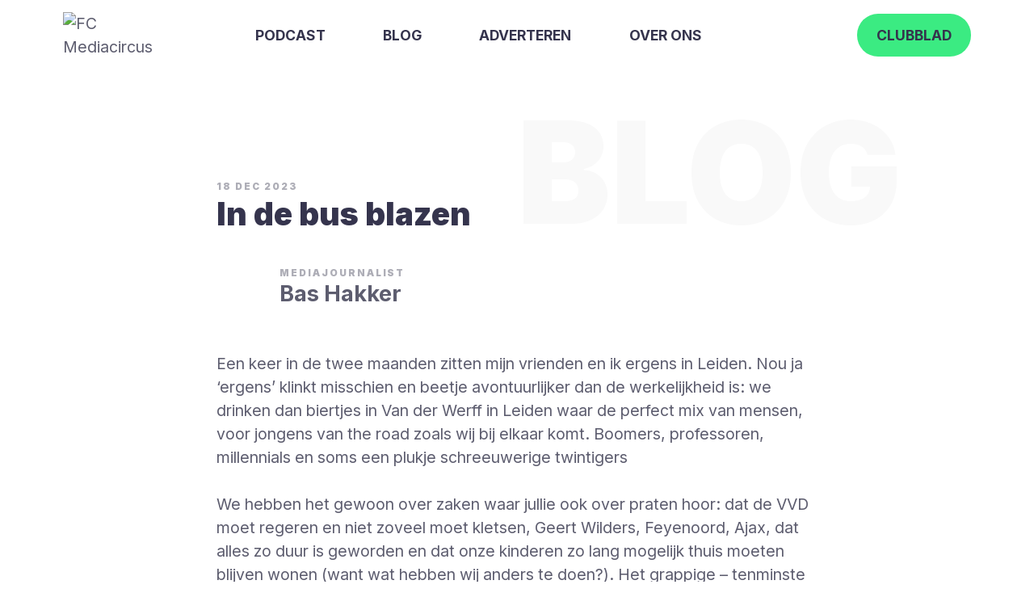

--- FILE ---
content_type: text/html; charset=UTF-8
request_url: https://fcmediacircus.nl/in-de-bus-blazen/
body_size: 16241
content:
<!doctype html>
<html lang="nl-NL" prefix="og: http://ogp.me/ns#" class="no-js">

<head>
    <meta charset="utf-8">
<script type="text/javascript">
/* <![CDATA[ */
var gform;gform||(document.addEventListener("gform_main_scripts_loaded",function(){gform.scriptsLoaded=!0}),document.addEventListener("gform/theme/scripts_loaded",function(){gform.themeScriptsLoaded=!0}),window.addEventListener("DOMContentLoaded",function(){gform.domLoaded=!0}),gform={domLoaded:!1,scriptsLoaded:!1,themeScriptsLoaded:!1,isFormEditor:()=>"function"==typeof InitializeEditor,callIfLoaded:function(o){return!(!gform.domLoaded||!gform.scriptsLoaded||!gform.themeScriptsLoaded&&!gform.isFormEditor()||(gform.isFormEditor()&&console.warn("The use of gform.initializeOnLoaded() is deprecated in the form editor context and will be removed in Gravity Forms 3.1."),o(),0))},initializeOnLoaded:function(o){gform.callIfLoaded(o)||(document.addEventListener("gform_main_scripts_loaded",()=>{gform.scriptsLoaded=!0,gform.callIfLoaded(o)}),document.addEventListener("gform/theme/scripts_loaded",()=>{gform.themeScriptsLoaded=!0,gform.callIfLoaded(o)}),window.addEventListener("DOMContentLoaded",()=>{gform.domLoaded=!0,gform.callIfLoaded(o)}))},hooks:{action:{},filter:{}},addAction:function(o,r,e,t){gform.addHook("action",o,r,e,t)},addFilter:function(o,r,e,t){gform.addHook("filter",o,r,e,t)},doAction:function(o){gform.doHook("action",o,arguments)},applyFilters:function(o){return gform.doHook("filter",o,arguments)},removeAction:function(o,r){gform.removeHook("action",o,r)},removeFilter:function(o,r,e){gform.removeHook("filter",o,r,e)},addHook:function(o,r,e,t,n){null==gform.hooks[o][r]&&(gform.hooks[o][r]=[]);var d=gform.hooks[o][r];null==n&&(n=r+"_"+d.length),gform.hooks[o][r].push({tag:n,callable:e,priority:t=null==t?10:t})},doHook:function(r,o,e){var t;if(e=Array.prototype.slice.call(e,1),null!=gform.hooks[r][o]&&((o=gform.hooks[r][o]).sort(function(o,r){return o.priority-r.priority}),o.forEach(function(o){"function"!=typeof(t=o.callable)&&(t=window[t]),"action"==r?t.apply(null,e):e[0]=t.apply(null,e)})),"filter"==r)return e[0]},removeHook:function(o,r,t,n){var e;null!=gform.hooks[o][r]&&(e=(e=gform.hooks[o][r]).filter(function(o,r,e){return!!(null!=n&&n!=o.tag||null!=t&&t!=o.priority)}),gform.hooks[o][r]=e)}});
/* ]]> */
</script>


        <meta http-equiv="X-UA-Compatible" content="IE=edge">
    <meta name="viewport" content="width=device-width, initial-scale=1.0"/>
    <title>FC Mediacircus &#8211; In de bus blazen</title>

        <link rel="apple-touch-icon" sizes="180x180" href="/apple-touch-icon.png">
    <link rel="icon" type="image/png" sizes="32x32" href="/favicon-32x32.png">
    <link rel="icon" type="image/png" sizes="16x16" href="/favicon-16x16.png">
    <link rel="manifest" href="/site.webmanifest">
    <link rel="mask-icon" href="/safari-pinned-tab.svg" color="#5bbad5">
    <meta name="msapplication-TileColor" content="#2d20d3">
    <meta name="theme-color" content="#35344d">
    <link rel="pingback" href="https://fcmediacircus.nl/xmlrpc.php">
    <link rel="preload" href="https://use.typekit.net/xdb2bpr.css" as="style">

    
        <meta name='robots' content='max-image-preview:large' />
<meta property="og:title" content="In de bus blazen"/><meta property="og:type" content="article"/><meta property="og:url" content="https://fcmediacircus.nl/in-de-bus-blazen/"/><meta property="og:site_name" content="FC Mediacircus"/><meta property="og:description" content="Een keer in de twee maanden zitten mijn vrienden en ik ergens in Leiden. Nou ja ‘ergens’ klinkt misschien en beetje avontuurlijker dan de werkelijkheid is: we drinken dan biertjes in Van der Werff in Leiden waar de perfect mix&hellip;"/><meta property="og:image" content="https://fcmediacircus.nl/wp-content/uploads/2023/12/image0-7-1024x473.png"/><meta name="description" content="Een keer in de twee maanden zitten mijn vrienden en ik ergens in Leiden. Nou ja ‘ergens’ klinkt misschien en beetje avontuurlijker dan de werkelijkheid is: we drinken dan biertjes in Van der Werff in Leiden waar de perfect mix&hellip;"/><style id='wp-img-auto-sizes-contain-inline-css' type='text/css'>
img:is([sizes=auto i],[sizes^="auto," i]){contain-intrinsic-size:3000px 1500px}
/*# sourceURL=wp-img-auto-sizes-contain-inline-css */
</style>
<link rel='stylesheet' id='bb-stylesheet-css' href='https://fcmediacircus.nl/wp-content/themes/fcmediacircus-theme/library/dist/style.css?v=01' type='text/css' media='all' />
<link rel='stylesheet' id='googleFonts-css' href='https://fonts.googleapis.com/css2?family=Inter%3Awght%40400%3B700%3B900&#038;display=swap' type='text/css' media='all' />
<link rel="canonical" href="https://fcmediacircus.nl/in-de-bus-blazen/" />
<link rel='shortlink' href='https://fcmediacircus.nl/?p=852' />

    
    
            <script async src="https://www.googletagmanager.com/gtag/js?id=G-60T49F0ZW4"></script>
            <script>
                window.dataLayer = window.dataLayer || [];

                function gtag() {
                    dataLayer.push(arguments);
                }

                gtag('js', new Date());
                gtag('config', 'G-60T49F0ZW4', {'anonymize_ip': true});
            </script>

        
    
</head>

<body class="">

<div id="container">

    
    <header class="header ">

        <div id="inner-header" class="grid inner-header">

            <a id="logo" href="https://fcmediacircus.nl" rel="nofollow"><img
                        src="https://fcmediacircus.nl/wp-content/themes/fcmediacircus-theme/library/images/logo.svg"
                        alt="FC Mediacircus">
            </a>

            <div class="toggleMenu-container">
                <button class="toggleMenu" aria-label="Toggle Menu">
                    <span></span>
                    <span></span>
                    <span></span>
                    <span></span>
                </button>
            </div>

            <nav class="main-menu sub-grid-menu">
                <ul id="menu-main-menu" class="nav cf"><li><a target="_blank" href="https://open.spotify.com/show/3k38M3nGobxn3vv97fCU1R?si=e881caec81e146ad"><span class="green-underline-nav">Podcast</span></a></li>
<li><a href="https://fcmediacircus.nl/opinie/"><span class="green-underline-nav">Blog</span></a></li>
<li><a href="https://fcmediacircus.nl/adverteren/"><span class="green-underline-nav">Adverteren</span></a></li>
<li><a href="https://fcmediacircus.nl/over-ons/"><span class="green-underline-nav">Over ons</span></a></li>
</ul>
                <ul class="header-newsletter nav">
                    <li>
                        <a class="green-btn-nav" id="newsletterNav" href="#clubblad">Clubblad</a>
                    </li>
                </ul>

            </nav>

        </div>

    </header>
<div id="content">

    
        <article class="" itemscope itemtype="http://schema.org/Article">

            <header class="article-header single-header">
                <div class="bg-dec-text"></div>

                <div class="grid">
                    <div class="single-header-container">
                        <span class="fs-caption">18 dec 2023</span>
                        <h1 class="h3" itemprop="headline">In de bus blazen</h1>

                        <div class="single-author-container">
                            <div class="img-container">
                                <img width="225" height="300" src="https://fcmediacircus.nl/wp-content/uploads/2022/11/bas2-225x300.png" class="attachment-bb-thumb-300 size-bb-thumb-300" alt="" decoding="async" fetchpriority="high" srcset="https://fcmediacircus.nl/wp-content/uploads/2022/11/bas2-225x300.png 225w, https://fcmediacircus.nl/wp-content/uploads/2022/11/bas2-450x600.png 450w, https://fcmediacircus.nl/wp-content/uploads/2022/11/bas2.png 520w" sizes="(max-width: 225px) 100vw, 225px" />                            </div>
                            <div class="single-author-info">
                                <p class="fs-caption">Mediajournalist</p><span class="h4">Bas Hakker</span>                            </div>
                        </div>
                    </div>
                </div>

            </header>

            <section class="entry-content grid" itemprop="articleBody">

                
<p>Een keer in de twee maanden zitten mijn vrienden en ik ergens in Leiden. Nou ja ‘ergens’ klinkt misschien en beetje avontuurlijker dan de werkelijkheid is: we drinken dan biertjes in Van der Werff in Leiden waar de perfect mix van mensen, voor jongens van the road zoals wij bij elkaar komt. Boomers, professoren, millennials en soms een plukje schreeuwerige twintigers<br><br>We hebben het gewoon over zaken waar jullie ook over praten hoor: dat de VVD moet regeren en niet zoveel moet kletsen, Geert Wilders, Feyenoord, Ajax, dat alles zo duur is geworden en dat onze kinderen zo lang mogelijk thuis moeten blijven wonen (want wat hebben wij anders te doen?). Het grappige &#8211; tenminste dat vind ik &#8211; is dat er altijd wel een soort wijsheid wordt gelanceerd, een dingetje waar je echt iets mee kan in het leven. Meestal komt die wijsheid van de beste verhalenverteller van de club en lanceert hij zijn stelling ongeveer halverwege de avond.<br><br>En dus zei hij, starend naar de kaart waar nog altijd dezelfde gerechten op stonden,: ‘De meeste mensen kunnen niet echt iets. Ze lopen maar een beetje in de bus te blazen de hele dag en dan gaat de rest erin geloven dat ze iets kunnen.’ Hij had eens goed naar die tachtig nieuwe mensen in de Tweede kamer gekeken en was er wel uit: zelden kom je iemand tegen die echt iets weet, maar de mensen die macht hebben kunnen vooral goed hun eigen fouten maskeren en hun verdiensten uitvergroten. De beste acteurs halen de Oscars op en dat geldt eigenlijk voor iedereen in het leven.<br><br><strong>Vrijdagavondplezier</strong><br>De stelling was goed voor een uurtje of anderhalf vrijdagavondplezier want we kwamen al snel tot een flink zooitje praktijkgevallen van zeer stevige busblazers. Vooral verhalen over mannen (busblazers zijn vaak mannen) die in vergaderingen vertellen hoe briljant ze zijn, deden het goed aan tafel. Ik moest denken aan FC Mediacircus want de sportwereld in combinatie met de grote media-aandacht is natuurlijk gemaakt voor busblazers. Zou Arne Slot echt de beste tacticus zijn van het noordelijk halfrond of zou hij het allemaal ook heel lekker kunnen verpakken in oneliners? Heeft hij toevallig het vermogen om twaalf HBO’rs met een pennetje te imponeren of kan hij echt iets?</p>



<figure class="wp-block-image size-large"><img decoding="async" width="1024" height="473" src="https://fcmediacircus.nl/wp-content/uploads/2023/12/image0-7-1024x473.png" alt="" class="wp-image-853" srcset="https://fcmediacircus.nl/wp-content/uploads/2023/12/image0-7-1024x473.png 1024w, https://fcmediacircus.nl/wp-content/uploads/2023/12/image0-7-300x139.png 300w, https://fcmediacircus.nl/wp-content/uploads/2023/12/image0-7-768x355.png 768w, https://fcmediacircus.nl/wp-content/uploads/2023/12/image0-7-1200x554.png 1200w, https://fcmediacircus.nl/wp-content/uploads/2023/12/image0-7-600x277.png 600w, https://fcmediacircus.nl/wp-content/uploads/2023/12/image0-7.png 1280w" sizes="(max-width: 1024px) 100vw, 1024px" /></figure>



<p><strong>Real Madrid</strong><br>Interessante vraag natuurlijk die je eigenlijk alleen kan beantwoorden door hem bij Real Madrid neer te zetten. Want dat een rechtsback met ambities geïmponeerd is als het orakel uit Bergentheim zegt dat hij de beste is snappen wij wel, maar hoe zou dat gaan met Luka Modrić of Messi? Op dat niveau heb je maar twee opties. Of je kan zelf uitleggen hoe het is of om de beste te zijn of je bent zo’n grote persoonlijkheid dat je weer bijna bescheiden wordt. Denken jullie dat Hiddink, Mourinho of Beenhakker tegen de toppers zeiden hoe ze een bal van achteruit het middenveld in moesten spelen? Nee, ze waren tegen die toppers gewoon de bescheiden jongens van the road die ze in de kern waren, maar als er een groepje journalisten langskwam dan maakten ze daar een mooi verhaal van.</p>



<p>In de bus blazen 2.0, zou ik dat willen noemen. Zou Slot dat kunnen?</p>

            </section>

        </article>

        
    <section class="af-section">

        <div class="grid">

            <div class="af-content-container">
                <div class="af-share-container">
                    <h4 class="h5 green-underline-container"><span class="green-underline">Delen</span></h4>

                    <ul class="icon-btn-container">
                        <li class="icon-btn">
                            <a target="_blank"
                               href="http://www.linkedin.com/shareArticle?mini=true&url=https://fcmediacircus.nl/in-de-bus-blazen/">
                                <img class="icon-btn-svg" src="https://fcmediacircus.nl/wp-content/themes/fcmediacircus-theme/library/images/linkedin.svg"
                                     alt="Deelknop Linkedin">
                            </a>
                        </li>
                        <li class="icon-btn">
                            <a target="_blank"
                               href="https://twitter.com/intent/tweet?text=https://fcmediacircus.nl/in-de-bus-blazen/"
                               data-size="large" title="Share on Twitter">
                                <img class="icon-btn-svg" src="https://fcmediacircus.nl/wp-content/themes/fcmediacircus-theme/library/images/twitter.svg"
                                     alt="Deelknop Twitter">
                            </a>
                        </li>
                        <li class="icon-btn">
                            <a target="_blank" href="https://api.whatsapp.com/send?text=https://fcmediacircus.nl/in-de-bus-blazen/"
                               class="share-btn">
                                <img class="icon-btn-svg" src="https://fcmediacircus.nl/wp-content/themes/fcmediacircus-theme/library/images/wa-icon.svg"
                                     alt="Deelknop Whatsapp">
                            </a>
                        </li>
                        <li class="icon-btn">
                            <a target="_blank"
                               href="mailto:?body=https://fcmediacircus.nl/in-de-bus-blazen/">
                                <img class="icon-btn-svg" src="https://fcmediacircus.nl/wp-content/themes/fcmediacircus-theme/library/images/email.svg"
                                     alt="Deelknop mail">
                            </a>
                        </li>
                    </ul>
                </div>

                <div class="af-tag-container">
                    <h4 class="h5 green-underline-container"><span class="green-underline">Tags</span></h4><ul class="taglist"><li class="fs-tag-large"><a class="taglist-btn-large" href="/tag/Arne-Slot">#Arne Slot</a></li><li class="fs-tag-large"><a class="taglist-btn-large" href="/tag/FC-Mediacircus">#FC Mediacircus</a></li></ul>                </div>
            </div>

        </div>

    </section>

    
        <div class="related">
            <section class="related-pod-section">

                
    <div class="wrap">

        <h2 class="green-underline-container">Gerelateerde <span class="green-underline">podcast</span></h2>
        <div class="pod-list-items-container">
            
    <a href="https://fcmediacircus.nl/podcast/100-yordi-yamali-gemiddelde-podcast-twee-random-bners-met-een-onderwerp/" class="">
        <div class="grid pod-item-container">
            <div class="pod-info-container">
                <div class="pod-info-captions">
                                            <span class="fs-caption">Aflevering 100</span>
                        <span class="fs-caption">-</span>
                        <span class="fs-caption">13 jun 2023</span>                </div>
                <div class="">
                    <h3 class="h4">100! Yordi Yamali: &#8216;Gemiddelde podcast: Twee random BN&#8217;ers met een onderwerp&#8217;</h3>
                </div>
                <div class="">
                    <ul class="taglist"><li class="taglist-btn fs-tag">#FC Mediacircus</li><li class="taglist-btn fs-tag">#Jos Govaart</li><li class="taglist-btn fs-tag">#Yordi Yamali</li></ul>                </div>
            </div>
            <div class="pod-lineup-container">
                <div class="pod-lineup-guest-name">
                                            <p class="fs-tag-gray">Gast:
                            <span class="fs-tag">
                                Yordi Yamali                            </span>
                        </p>
                                        </div>
                <div class="pod-lineup-images">
                    <div class="img-container"><img width="225" height="300" src="https://fcmediacircus.nl/wp-content/uploads/2022/11/bas2-225x300.png" class="thumb" alt="" decoding="async" loading="lazy" srcset="https://fcmediacircus.nl/wp-content/uploads/2022/11/bas2-225x300.png 225w, https://fcmediacircus.nl/wp-content/uploads/2022/11/bas2-450x600.png 450w, https://fcmediacircus.nl/wp-content/uploads/2022/11/bas2.png 520w" sizes="auto, (max-width: 225px) 100vw, 225px" /></div><div class="img-container"><img width="169" height="300" src="https://fcmediacircus.nl/wp-content/uploads/2022/11/robert_2-169x300.jpg" class="thumb" alt="" decoding="async" loading="lazy" srcset="https://fcmediacircus.nl/wp-content/uploads/2022/11/robert_2-169x300.jpg 169w, https://fcmediacircus.nl/wp-content/uploads/2022/11/robert_2-337x600.jpg 337w, https://fcmediacircus.nl/wp-content/uploads/2022/11/robert_2.jpg 375w" sizes="auto, (max-width: 169px) 100vw, 169px" /></div><div class="img-container"><img width="278" height="300" src="https://fcmediacircus.nl/wp-content/uploads/2022/11/jos2-278x300.jpg" class="thumb" alt="" decoding="async" loading="lazy" srcset="https://fcmediacircus.nl/wp-content/uploads/2022/11/jos2-278x300.jpg 278w, https://fcmediacircus.nl/wp-content/uploads/2022/11/jos2-947x1024.jpg 947w, https://fcmediacircus.nl/wp-content/uploads/2022/11/jos2-768x830.jpg 768w, https://fcmediacircus.nl/wp-content/uploads/2022/11/jos2-1421x1536.jpg 1421w, https://fcmediacircus.nl/wp-content/uploads/2022/11/jos2-1895x2048.jpg 1895w, https://fcmediacircus.nl/wp-content/uploads/2022/11/jos2-1850x2000.jpg 1850w, https://fcmediacircus.nl/wp-content/uploads/2022/11/jos2-1110x1200.jpg 1110w, https://fcmediacircus.nl/wp-content/uploads/2022/11/jos2-555x600.jpg 555w" sizes="auto, (max-width: 278px) 100vw, 278px" /></div><div class="img-container"><img width="255" height="300" src="https://fcmediacircus.nl/wp-content/uploads/2023/06/IMG_8595-1-255x300.jpg" class="attachment-bb-thumb-300 size-bb-thumb-300" alt="" decoding="async" srcset="https://fcmediacircus.nl/wp-content/uploads/2023/06/IMG_8595-1-255x300.jpg 255w, https://fcmediacircus.nl/wp-content/uploads/2023/06/IMG_8595-1-511x600.jpg 511w, https://fcmediacircus.nl/wp-content/uploads/2023/06/IMG_8595-1.jpg 652w" sizes="(max-width: 255px) 100vw, 255px" /></div>                </div>
            </div>

            <div class="pod-btn-container">
                <div class="circle-btn-container" href="opinie">
                    <svg class="circle-btn-svg" id="Layer_2" data-name="Layer 2" xmlns="http://www.w3.org/2000/svg" viewBox="0 0 179.28 179.06">
                        <g id="Layer_1-2" data-name="Layer 1">
                            <g>
                                <path class="cls-1" d="M43.7,28.32l-7.18-11.03,4.78-3.11c.84-.55,1.62-.89,2.34-1.04,.72-.15,1.36-.11,1.92,.11,.56,.22,1.02,.61,1.39,1.17,.26,.41,.42,.83,.46,1.28s-.03,.89-.2,1.32c-.17,.43-.45,.83-.82,1.2l.07,.11c.49-.29,.99-.45,1.53-.48,.53-.03,1.04,.07,1.52,.31,.48,.24,.89,.62,1.23,1.14,.39,.6,.58,1.24,.58,1.92,0,.67-.21,1.34-.62,1.98s-1,1.23-1.81,1.75l-5.19,3.38Zm-1.28-8.52l1.23-.8c.26-.17,.47-.36,.61-.58s.23-.44,.24-.67c.01-.23-.06-.46-.2-.68-.22-.34-.51-.52-.88-.55s-.73,.09-1.1,.33l-1.27,.83,1.37,2.11Zm2.72,4.18l1.4-.91c.5-.33,.82-.67,.95-1.02s.07-.71-.17-1.08c-.17-.26-.37-.44-.61-.54s-.49-.13-.77-.08c-.28,.05-.57,.17-.88,.37l-1.44,.94,1.51,2.33Z"/>
                                <path class="cls-1" d="M53.5,22.08l-5.49-11.97,8.62-3.95,1.2,2.62-5.38,2.46,.94,2.06,4.93-2.26,1.2,2.62-4.93,2.26,.94,2.06,5.35-2.45,1.2,2.62-8.6,3.94Z"/>
                                <path class="cls-1" d="M63.39,17.68l-3.81-12.6,3.42-1.03,2.97,9.84,5.09-1.54,.83,2.76-8.52,2.57Z"/>
                                <path class="cls-1" d="M78.67,.65l3.54-.52,1.22,8.34c.15,.99,.03,1.88-.33,2.68-.37,.79-.94,1.45-1.73,1.96s-1.74,.86-2.85,1.02c-1.12,.16-2.14,.11-3.04-.16-.9-.27-1.64-.73-2.21-1.38-.57-.65-.93-1.48-1.08-2.47l-1.22-8.34,3.54-.52,1.18,8.04c.06,.4,.2,.75,.42,1.04,.22,.29,.51,.5,.85,.63s.71,.17,1.12,.11c.41-.06,.75-.2,1.04-.43,.29-.22,.5-.51,.63-.85,.13-.34,.17-.71,.11-1.12l-1.18-8.04Z"/>
                                <path class="cls-1" d="M88.62,0l.41,13.16-3.57,.11-.41-13.16,3.57-.11Z"/>
                                <path class="cls-1" d="M98.15,4.52c0-.43-.13-.77-.4-1.04-.27-.26-.69-.41-1.26-.46-.37-.03-.67,0-.91,.06s-.42,.18-.54,.32c-.12,.14-.19,.31-.21,.5-.02,.16,0,.3,.05,.43,.06,.13,.15,.25,.29,.36,.14,.11,.32,.22,.54,.31,.22,.1,.48,.19,.79,.28l1.06,.31c.71,.21,1.32,.46,1.82,.75,.5,.29,.9,.62,1.2,.98s.52,.76,.64,1.2c.12,.43,.17,.9,.13,1.4-.07,.86-.34,1.58-.82,2.14s-1.12,.97-1.93,1.23-1.78,.33-2.89,.25c-1.14-.09-2.12-.33-2.94-.73s-1.44-.97-1.85-1.71c-.41-.74-.58-1.66-.5-2.76l3.38,.26c0,.4,.07,.75,.22,1.04,.16,.29,.4,.51,.71,.68,.32,.17,.7,.27,1.15,.3,.38,.03,.7,0,.97-.07,.26-.07,.47-.19,.61-.35,.15-.16,.23-.34,.25-.55,0-.2-.04-.38-.16-.54-.11-.16-.31-.31-.59-.46s-.65-.29-1.13-.43l-1.29-.38c-1.14-.34-2.03-.83-2.65-1.48-.62-.64-.89-1.48-.81-2.5,.06-.83,.34-1.55,.84-2.14,.5-.59,1.16-1.03,1.99-1.32,.83-.29,1.76-.39,2.8-.31,1.06,.08,1.96,.33,2.71,.74,.75,.41,1.3,.96,1.68,1.63,.37,.68,.53,1.44,.47,2.3l-3.41-.26Z"/>
                                <path class="cls-1" d="M103.93,3.87l.66-2.8,11.14,2.61-.66,2.8-3.85-.9-2.35,10.01-3.43-.8,2.35-10.01-3.85-.9Z"/>
                                <path class="cls-1" d="M113.52,16.83l4.88-12.22,8.81,3.52-1.07,2.67-5.49-2.19-.84,2.1,5.04,2.01-1.07,2.67-5.04-2.01-.84,2.1,5.47,2.19-1.07,2.67-8.79-3.51Z"/>
                                <path class="cls-1" d="M123.56,20.91l6.63-11.37,4.91,2.86c.84,.49,1.49,1.08,1.95,1.75s.69,1.41,.7,2.19c.01,.78-.21,1.58-.68,2.38-.47,.81-1.06,1.4-1.74,1.74s-1.44,.48-2.25,.38c-.82-.09-1.66-.39-2.52-.9l-2.93-1.71,1.4-2.4,2.31,1.35c.36,.21,.7,.35,1.01,.41,.31,.06,.59,.03,.85-.09,.25-.12,.48-.34,.67-.66,.19-.33,.28-.63,.26-.92-.02-.29-.13-.55-.33-.8-.2-.25-.48-.48-.84-.69l-1.09-.63-5.19,8.91-3.09-1.8Zm9.71-1.33l-.2,6.88-3.35-1.96,.27-6.84,3.29,1.92Z"/>
                                <path class="cls-1" d="M141.46,33.37l-2.73-2.72,12.37-6.26,3.46,3.45-6.21,12.39-2.73-2.72,4.69-8.79-.07-.07-8.77,4.73Zm3.16-4.19l5.14,5.12-1.89,1.89-5.14-5.12,1.89-1.89Z"/>
                                <path class="cls-1" d="M148.72,40.96l10.63-7.76,5.46,7.47-2.33,1.7-3.35-4.59-1.83,1.33,3.02,4.13-2.33,1.7-3.02-4.13-4.15,3.03-2.11-2.89Z"/>
                                <path class="cls-1" d="M154.63,49.19l11.55-6.31,1.71,3.14-9.03,4.93,2.55,4.67-2.53,1.38-4.26-7.81Z"/>
                                <path class="cls-1" d="M159.34,57.93l12.3-4.68,3.37,8.87-2.69,1.02-2.1-5.53-2.12,.8,1.93,5.07-2.69,1.02-1.93-5.07-2.12,.8,2.09,5.5-2.69,1.02-3.36-8.84Z"/>
                                <path class="cls-1" d="M176.81,68.88l-8.56,4.5,.02,.1,9.63,.79,.81,3.96-13.77-1.63-.98-4.79,12.03-6.89,.81,3.96Z"/>
                                <path class="cls-1" d="M165.75,81.65l13.15-.53,.38,9.48-2.88,.12-.24-5.91-2.26,.09,.22,5.42-2.88,.12-.22-5.42-2.26,.09,.24,5.88-2.88,.12-.38-9.45Z"/>
                                <path class="cls-1" d="M171.32,100.75l-6.35,2.64,.41-3.86,6.34-2.56-.4,3.78Zm-5.2-8.3l13.09,1.38-.59,5.65c-.1,.97-.37,1.8-.8,2.49-.43,.69-1,1.2-1.71,1.54s-1.53,.45-2.45,.36c-.94-.1-1.71-.39-2.31-.87-.6-.48-1.02-1.12-1.27-1.9-.25-.78-.32-1.67-.22-2.67l.36-3.38,2.76,.29-.28,2.66c-.04,.42-.03,.78,.04,1.09s.22,.55,.43,.74c.21,.18,.5,.3,.88,.33,.38,.04,.69,0,.94-.14,.25-.14,.45-.34,.6-.63,.14-.28,.24-.64,.28-1.05l.13-1.25-10.25-1.08,.37-3.55Z"/>
                                <path class="cls-1" d="M176.74,110.36l-12.86-2.8,.76-3.49,12.86,2.8-.76,3.49Z"/>
                                <path class="cls-1" d="M172.5,123.95l-12.45-4.27,.97-2.82,8.08-2.26,.02-.07-6.54-2.24,1.16-3.38,12.45,4.27-.98,2.87-8.04,2.19-.03,.1,6.52,2.23-1.16,3.38Z"/>
                                <path class="cls-1" d="M163.22,132.53c.23,.06,.44,.08,.65,.06,.21-.02,.41-.08,.6-.18s.37-.23,.54-.41c.17-.17,.32-.38,.45-.63,.29-.53,.41-1.04,.36-1.55-.05-.51-.26-.99-.62-1.44-.37-.45-.89-.86-1.55-1.23-.68-.37-1.31-.6-1.89-.68-.58-.08-1.1,0-1.56,.22-.46,.22-.83,.61-1.13,1.15-.26,.48-.41,.91-.44,1.31-.04,.39,.03,.74,.2,1.04s.43,.54,.77,.73l-.35,.51,1.45-2.64,2.23,1.22-2.81,5.12-1.6-.88c-1.05-.58-1.83-1.29-2.33-2.15-.5-.85-.74-1.78-.71-2.78s.32-2,.88-3.01c.62-1.12,1.39-1.98,2.34-2.57,.94-.59,1.99-.88,3.13-.87,1.14,0,2.32,.35,3.54,1.01,.95,.52,1.72,1.13,2.3,1.83,.58,.69,.98,1.44,1.2,2.24,.22,.8,.28,1.61,.17,2.43s-.38,1.62-.81,2.4c-.38,.68-.82,1.27-1.34,1.75-.52,.48-1.08,.85-1.68,1.11-.6,.26-1.22,.39-1.86,.41-.64,.01-1.26-.11-1.87-.37l1.74-3.17Z"/>
                                <path class="cls-1" d="M136.43,150.1l7.33,10.93-4.74,3.18c-.83,.56-1.61,.92-2.33,1.07-.72,.16-1.36,.13-1.92-.09s-1.03-.6-1.41-1.15c-.27-.4-.43-.83-.47-1.28s.01-.89,.18-1.33c.17-.43,.43-.84,.8-1.21l-.07-.11c-.48,.3-.99,.47-1.52,.5-.53,.04-1.04-.06-1.52-.29s-.9-.6-1.25-1.12c-.4-.6-.6-1.23-.6-1.91,0-.68,.19-1.34,.59-1.99,.39-.65,.99-1.24,1.78-1.78l5.15-3.45Zm-1.38,4.36l-1.39,.93c-.5,.33-.81,.68-.93,1.03-.12,.35-.06,.71,.18,1.08,.17,.26,.38,.43,.61,.53,.24,.1,.49,.12,.77,.07s.57-.18,.87-.38l1.43-.96-1.55-2.31Zm2.78,4.14l-1.22,.82c-.26,.17-.46,.37-.61,.58-.14,.22-.22,.44-.23,.67,0,.23,.06,.46,.21,.68,.23,.34,.52,.52,.88,.53,.36,.02,.73-.1,1.1-.35l1.26-.84-1.4-2.09Z"/>
                                <path class="cls-1" d="M126.7,156.48l5.65,11.89-8.57,4.07-1.24-2.6,5.34-2.54-.97-2.04-4.9,2.33-1.24-2.6,4.9-2.33-.97-2.04-5.32,2.53-1.24-2.6,8.54-4.06Z"/>
                                <path class="cls-1" d="M116.86,161.03l3.98,12.55-3.41,1.08-3.11-9.8-5.07,1.61-.87-2.75,8.48-2.69Z"/>
                                <path class="cls-1" d="M101.84,178.25l-3.53,.57-1.34-8.33c-.16-.99-.06-1.88,.29-2.68,.36-.8,.92-1.46,1.7-1.98,.78-.53,1.73-.88,2.84-1.06,1.12-.18,2.13-.14,3.04,.11,.91,.26,1.65,.71,2.23,1.35,.58,.65,.95,1.46,1.11,2.46l1.34,8.33-3.53,.57-1.29-8.02c-.06-.4-.21-.75-.44-1.03-.23-.29-.51-.49-.86-.62s-.72-.16-1.12-.09c-.41,.06-.75,.21-1.04,.44-.29,.23-.49,.51-.62,.86-.13,.34-.16,.72-.09,1.12l1.29,8.02Z"/>
                                <path class="cls-1" d="M91.88,179.04l-.58-13.15,3.57-.16,.58,13.15-3.57,.16Z"/>
                                <path class="cls-1" d="M82.29,174.65c0,.43,.15,.77,.42,1.03,.27,.26,.69,.4,1.27,.44,.37,.02,.67,0,.91-.07,.24-.07,.42-.18,.54-.32,.12-.14,.19-.31,.21-.5,.02-.16,0-.3-.06-.43-.06-.13-.16-.25-.3-.36s-.32-.21-.54-.31-.49-.19-.79-.27l-1.06-.3c-.72-.2-1.33-.44-1.83-.73s-.91-.61-1.21-.97c-.31-.36-.53-.76-.66-1.19s-.18-.9-.15-1.4c.06-.86,.32-1.58,.79-2.15,.47-.57,1.1-.99,1.92-1.25,.81-.26,1.78-.36,2.89-.29,1.14,.07,2.13,.3,2.95,.69,.83,.39,1.45,.95,1.88,1.69,.42,.73,.6,1.65,.54,2.75l-3.39-.21c0-.4-.08-.75-.24-1.03-.16-.29-.4-.51-.72-.67-.32-.16-.7-.26-1.16-.29-.38-.02-.7,0-.96,.08-.26,.08-.47,.2-.61,.35s-.22,.34-.24,.56c0,.2,.05,.38,.16,.54s.31,.31,.59,.45c.28,.14,.66,.28,1.14,.42l1.29,.36c1.15,.33,2.04,.81,2.67,1.44,.63,.63,.91,1.46,.84,2.49-.05,.83-.32,1.55-.81,2.15-.49,.6-1.15,1.05-1.97,1.35-.82,.3-1.76,.42-2.79,.35-1.06-.07-1.97-.3-2.72-.71s-1.32-.94-1.7-1.61c-.38-.67-.55-1.44-.5-2.3l3.41,.22Z"/>
                                <path class="cls-1" d="M76.52,175.38l-.62,2.81-11.17-2.46,.62-2.81,3.87,.85,2.21-10.04,3.44,.76-2.21,10.04,3.87,.85Z"/>
                                <path class="cls-1" d="M66.76,162.56l-4.72,12.29-8.86-3.4,1.03-2.69,5.52,2.12,.81-2.11-5.06-1.94,1.03-2.69,5.06,1.94,.81-2.11-5.5-2.11,1.03-2.69,8.83,3.39Z"/>
                                <path class="cls-1" d="M56.68,158.62l-6.47,11.46-4.95-2.79c-.85-.48-1.51-1.06-1.97-1.73-.46-.67-.71-1.4-.73-2.18s.19-1.58,.65-2.39c.46-.82,1.04-1.41,1.72-1.77,.68-.36,1.43-.5,2.25-.41,.82,.08,1.66,.37,2.54,.86l2.96,1.67-1.37,2.42-2.33-1.31c-.37-.21-.7-.34-1.01-.39-.31-.06-.59-.02-.85,.1-.25,.12-.47,.35-.66,.67-.19,.33-.27,.64-.24,.92,.02,.29,.14,.55,.34,.8,.2,.25,.49,.47,.85,.68l1.1,.62,5.07-8.98,3.11,1.76Zm-9.69,1.47l.1-6.88,3.38,1.91-.17,6.84-3.31-1.87Z"/>
                                <path class="cls-1" d="M38.59,146.39l2.77,2.68-12.28,6.42-3.51-3.4,6.05-12.47,2.77,2.69-4.57,8.85,.07,.07,8.71-4.84Zm-3.1,4.23l-5.2-5.05,1.86-1.92,5.2,5.05-1.86,1.92Z"/>
                                <path class="cls-1" d="M31.24,138.92l-10.52,7.91-5.56-7.4,2.3-1.73,3.41,4.54,1.81-1.36-3.08-4.09,2.3-1.73,3.07,4.09,4.11-3.09,2.15,2.86Z"/>
                                <path class="cls-1" d="M25.21,130.75l-11.47,6.47-1.76-3.11,8.96-5.05-2.61-4.64,2.51-1.41,4.37,7.75Z"/>
                                <path class="cls-1" d="M20.39,122.08l-12.24,4.85-3.49-8.82,2.68-1.06,2.18,5.5,2.1-.83-2-5.04,2.68-1.06,2,5.04,2.1-.83-2.17-5.47,2.68-1.06,3.48,8.8Z"/>
                                <path class="cls-1" d="M2.77,111.37l8.49-4.62-.02-.1-9.64-.66-.86-3.94,13.79,1.44,1.04,4.77-11.94,7.05-.86-3.94Z"/>
                                <path class="cls-1" d="M13.66,98.48l-13.15,.71-.51-9.47,2.88-.15,.32,5.9,2.26-.12-.29-5.42,2.88-.15,.29,5.42,2.26-.12-.32-5.88,2.88-.15,.51,9.45Z"/>
                                <path class="cls-1" d="M13.13,87.68L.02,86.48l.52-5.66c.09-.97,.34-1.81,.76-2.51,.42-.7,.98-1.22,1.69-1.56s1.52-.47,2.45-.39c.94,.09,1.71,.37,2.32,.84,.61,.48,1.04,1.1,1.3,1.88s.34,1.67,.25,2.67l-.31,3.38-2.77-.25,.24-2.66c.04-.42,.02-.78-.06-1.09s-.22-.55-.44-.73-.51-.29-.88-.32c-.38-.03-.69,.02-.94,.16-.25,.14-.45,.35-.59,.64s-.23,.64-.27,1.06l-.11,1.25,10.27,.94-.32,3.56Zm-5.32-8.23l6.32-2.73-.35,3.87-6.31,2.65,.35-3.79Z"/>
                                <path class="cls-1" d="M2.27,69.89l12.9,2.62-.71,3.5-12.9-2.62,.71-3.5Z"/>
                                <path class="cls-1" d="M6.32,56.26l12.51,4.09-.93,2.83-8.05,2.37-.02,.07,6.57,2.15-1.11,3.4-12.51-4.09,.94-2.88,8-2.3,.03-.1-6.55-2.14,1.11-3.4Z"/>
                                <path class="cls-1" d="M15.47,47.57c-.23-.06-.45-.07-.65-.05s-.41,.09-.6,.19c-.19,.1-.37,.24-.53,.42-.16,.18-.31,.39-.44,.64-.28,.53-.39,1.05-.34,1.56s.27,.98,.64,1.43c.37,.45,.9,.85,1.57,1.21,.68,.36,1.31,.58,1.9,.65,.58,.07,1.1,0,1.55-.24,.45-.23,.82-.62,1.11-1.16,.25-.48,.4-.92,.43-1.31,.03-.39-.04-.74-.22-1.03-.17-.3-.43-.54-.78-.72l.35-.52-1.41,2.66-2.25-1.19,2.73-5.16,1.61,.85c1.06,.56,1.85,1.27,2.36,2.11,.51,.85,.76,1.77,.75,2.77-.02,1-.29,2-.83,3.02-.6,1.13-1.37,2-2.3,2.6-.93,.6-1.97,.91-3.12,.91-1.14,0-2.33-.31-3.56-.96-.96-.51-1.74-1.11-2.32-1.79-.59-.69-1-1.43-1.23-2.22-.24-.79-.3-1.6-.2-2.43s.36-1.63,.77-2.41c.37-.69,.8-1.28,1.31-1.77,.51-.49,1.06-.87,1.66-1.13,.6-.27,1.22-.41,1.85-.43,.64-.02,1.26,.09,1.88,.34l-1.69,3.19Z"/>
                            </g>
                        </g>
                    </svg>
                    <svg class="arrow-btn" id="Layer_2" data-name="Layer 2" xmlns="http://www.w3.org/2000/svg" viewBox="0 0 27 16">
                        <g id="Layer_1-2" data-name="Layer 1">
                            <line id="Line_211" data-name="Line 211" class="cls-1 black-arrow" x1="26" y1="8" x2="1" y2="8"/>
                            <line id="Line_212" data-name="Line 212" class="cls-1 black-arrow" x1="26" y1="8" x2="17" y2="1"/>
                            <line id="Line_213" data-name="Line 213" class="cls-1 black-arrow" x1="26" y1="8" x2="17" y2="15"/>
                        </g>
                    </svg>
                </div>
            </div>
        </div>
    </a>


            </div>
    </div>

    
            </section>
            <section class="related-article-section">

                
    <div class="wrap">
        <div class="opinie-container">

            <h2 class="green-underline-container"><span class="green-underline">Blog</span></h2>

            <div class="swiper">
                <div class="swiper-wrapper">

                    
    <div class="swiper-slide">
        <a href="https://fcmediacircus.nl/graag-iets-minder-calimero-in-die-samenwerking-tussen-brainport-en-psv/" rel="bookmark"
           title="Graag iets minder Calimero in die samenwerking tussen Brainport en PSV">
            <div class="img-container">
                <img width="600" height="346" src="https://fcmediacircus.nl/wp-content/uploads/2026/01/IMG_0650-600x346.jpg" class="attachment-post-thumbnail size-post-thumbnail wp-post-image" alt="" decoding="async" loading="lazy" srcset="https://fcmediacircus.nl/wp-content/uploads/2026/01/IMG_0650-600x346.jpg 600w, https://fcmediacircus.nl/wp-content/uploads/2026/01/IMG_0650-300x173.jpg 300w, https://fcmediacircus.nl/wp-content/uploads/2026/01/IMG_0650-1024x590.jpg 1024w, https://fcmediacircus.nl/wp-content/uploads/2026/01/IMG_0650-768x442.jpg 768w, https://fcmediacircus.nl/wp-content/uploads/2026/01/IMG_0650-1536x885.jpg 1536w, https://fcmediacircus.nl/wp-content/uploads/2026/01/IMG_0650-1200x691.jpg 1200w, https://fcmediacircus.nl/wp-content/uploads/2026/01/IMG_0650.jpg 1964w" sizes="auto, (max-width: 600px) 100vw, 600px" />            </div>

            <div class="ra-text-container">
                <p class="">
                    <span class="fs-caption">18 jan 2026</span><span class="fs-caption"> - </span><span class="fs-caption">Bas Hakker</span>                </p>

                <h3 class="h4-white" itemprop="headline">
                    Graag iets minder Calimero in die samenwerking tussen Brainport en PSV                </h3>
            </div>
        </a>
    </div>

    
    <div class="swiper-slide">
        <a href="https://fcmediacircus.nl/waarom-de-brainport-psv-samenwerking-zo-succesvol-is/" rel="bookmark"
           title="Waarom de Brainport-PSV samenwerking zo succesvol is">
            <div class="img-container">
                <img width="600" height="392" src="https://fcmediacircus.nl/wp-content/uploads/2026/01/IMG_0649-600x392.jpg" class="attachment-post-thumbnail size-post-thumbnail wp-post-image" alt="" decoding="async" loading="lazy" srcset="https://fcmediacircus.nl/wp-content/uploads/2026/01/IMG_0649-600x392.jpg 600w, https://fcmediacircus.nl/wp-content/uploads/2026/01/IMG_0649-300x196.jpg 300w, https://fcmediacircus.nl/wp-content/uploads/2026/01/IMG_0649-1024x669.jpg 1024w, https://fcmediacircus.nl/wp-content/uploads/2026/01/IMG_0649-768x502.jpg 768w, https://fcmediacircus.nl/wp-content/uploads/2026/01/IMG_0649-1536x1003.jpg 1536w, https://fcmediacircus.nl/wp-content/uploads/2026/01/IMG_0649-1200x784.jpg 1200w, https://fcmediacircus.nl/wp-content/uploads/2026/01/IMG_0649.jpg 1750w" sizes="auto, (max-width: 600px) 100vw, 600px" />            </div>

            <div class="ra-text-container">
                <p class="">
                    <span class="fs-caption">18 jan 2026</span><span class="fs-caption"> - </span><span class="fs-caption">Bas Hakker</span>                </p>

                <h3 class="h4-white" itemprop="headline">
                    Waarom de Brainport-PSV samenwerking zo succesvol is                </h3>
            </div>
        </a>
    </div>

    
    <div class="swiper-slide">
        <a href="https://fcmediacircus.nl/hoe-kun-je-een-sponsordeal-persoonlijk-maken/" rel="bookmark"
           title="Hoe kun je een sponsordeal persoonlijk maken?">
            <div class="img-container">
                <img width="600" height="420" src="https://fcmediacircus.nl/wp-content/uploads/2026/01/IMG_0621-600x420.jpg" class="attachment-post-thumbnail size-post-thumbnail wp-post-image" alt="" decoding="async" loading="lazy" srcset="https://fcmediacircus.nl/wp-content/uploads/2026/01/IMG_0621-600x420.jpg 600w, https://fcmediacircus.nl/wp-content/uploads/2026/01/IMG_0621-300x210.jpg 300w, https://fcmediacircus.nl/wp-content/uploads/2026/01/IMG_0621-1024x717.jpg 1024w, https://fcmediacircus.nl/wp-content/uploads/2026/01/IMG_0621-768x538.jpg 768w, https://fcmediacircus.nl/wp-content/uploads/2026/01/IMG_0621-1536x1076.jpg 1536w, https://fcmediacircus.nl/wp-content/uploads/2026/01/IMG_0621-1200x841.jpg 1200w, https://fcmediacircus.nl/wp-content/uploads/2026/01/IMG_0621.jpg 1556w" sizes="auto, (max-width: 600px) 100vw, 600px" />            </div>

            <div class="ra-text-container">
                <p class="">
                    <span class="fs-caption">10 jan 2026</span><span class="fs-caption"> - </span><span class="fs-caption">Bas Hakker</span>                </p>

                <h3 class="h4-white" itemprop="headline">
                    Hoe kun je een sponsordeal persoonlijk maken?                </h3>
            </div>
        </a>
    </div>

    
    <div class="swiper-slide">
        <a href="https://fcmediacircus.nl/wat-er-gebeurt-als-een-ceo-wel-durft-te-spreken/" rel="bookmark"
           title="Wat er gebeurt als een CEO wél durft te spreken">
            <div class="img-container">
                <img width="600" height="406" src="https://fcmediacircus.nl/wp-content/uploads/2026/01/image0-49-600x406.jpeg" class="attachment-post-thumbnail size-post-thumbnail wp-post-image" alt="" decoding="async" loading="lazy" srcset="https://fcmediacircus.nl/wp-content/uploads/2026/01/image0-49-600x406.jpeg 600w, https://fcmediacircus.nl/wp-content/uploads/2026/01/image0-49-300x203.jpeg 300w, https://fcmediacircus.nl/wp-content/uploads/2026/01/image0-49-1024x693.jpeg 1024w, https://fcmediacircus.nl/wp-content/uploads/2026/01/image0-49-768x520.jpeg 768w, https://fcmediacircus.nl/wp-content/uploads/2026/01/image0-49-1536x1040.jpeg 1536w, https://fcmediacircus.nl/wp-content/uploads/2026/01/image0-49-1200x813.jpeg 1200w, https://fcmediacircus.nl/wp-content/uploads/2026/01/image0-49.jpeg 1728w" sizes="auto, (max-width: 600px) 100vw, 600px" />            </div>

            <div class="ra-text-container">
                <p class="">
                    <span class="fs-caption">10 jan 2026</span><span class="fs-caption"> - </span><span class="fs-caption">Bas Hakker</span>                </p>

                <h3 class="h4-white" itemprop="headline">
                    Wat er gebeurt als een CEO wél durft te spreken                </h3>
            </div>
        </a>
    </div>

    
    <div class="swiper-slide">
        <a href="https://fcmediacircus.nl/fc-mediacircus-gaat-nog-meer-een-vakblad-worden-over-sport-media-en-marketing/" rel="bookmark"
           title="FC Mediacircus gaat nog meer een &#8216;vakblad&#8217; worden over sport, media en marketing">
            <div class="img-container">
                <img width="600" height="400" src="https://fcmediacircus.nl/wp-content/uploads/2025/12/ChatGPT-Image-21-dec-2025-07_59_12-600x400.png" class="attachment-post-thumbnail size-post-thumbnail wp-post-image" alt="" decoding="async" loading="lazy" srcset="https://fcmediacircus.nl/wp-content/uploads/2025/12/ChatGPT-Image-21-dec-2025-07_59_12-600x400.png 600w, https://fcmediacircus.nl/wp-content/uploads/2025/12/ChatGPT-Image-21-dec-2025-07_59_12-300x200.png 300w, https://fcmediacircus.nl/wp-content/uploads/2025/12/ChatGPT-Image-21-dec-2025-07_59_12-1024x683.png 1024w, https://fcmediacircus.nl/wp-content/uploads/2025/12/ChatGPT-Image-21-dec-2025-07_59_12-768x512.png 768w, https://fcmediacircus.nl/wp-content/uploads/2025/12/ChatGPT-Image-21-dec-2025-07_59_12-1200x800.png 1200w, https://fcmediacircus.nl/wp-content/uploads/2025/12/ChatGPT-Image-21-dec-2025-07_59_12.png 1536w" sizes="auto, (max-width: 600px) 100vw, 600px" />            </div>

            <div class="ra-text-container">
                <p class="">
                    <span class="fs-caption">21 dec 2025</span><span class="fs-caption"> - </span><span class="fs-caption">Bas Hakker</span>                </p>

                <h3 class="h4-white" itemprop="headline">
                    FC Mediacircus gaat nog meer een &#8216;vakblad&#8217; worden over sport, media en marketing                </h3>
            </div>
        </a>
    </div>

    
    <div class="swiper-slide">
        <a href="https://fcmediacircus.nl/hoe-je-sponsoring-een-beetje-zakelijk-kan-inzetten/" rel="bookmark"
           title="Hoe je sponsoring een beetje zakelijk kan inzetten">
            <div class="img-container">
                <img width="600" height="277" src="https://fcmediacircus.nl/wp-content/uploads/2025/12/image0-3-600x277.png" class="attachment-post-thumbnail size-post-thumbnail wp-post-image" alt="" decoding="async" loading="lazy" srcset="https://fcmediacircus.nl/wp-content/uploads/2025/12/image0-3-600x277.png 600w, https://fcmediacircus.nl/wp-content/uploads/2025/12/image0-3-300x139.png 300w, https://fcmediacircus.nl/wp-content/uploads/2025/12/image0-3-1024x473.png 1024w, https://fcmediacircus.nl/wp-content/uploads/2025/12/image0-3-768x355.png 768w, https://fcmediacircus.nl/wp-content/uploads/2025/12/image0-3-1200x554.png 1200w, https://fcmediacircus.nl/wp-content/uploads/2025/12/image0-3.png 1280w" sizes="auto, (max-width: 600px) 100vw, 600px" />            </div>

            <div class="ra-text-container">
                <p class="">
                    <span class="fs-caption">20 dec 2025</span><span class="fs-caption"> - </span><span class="fs-caption">Bas Hakker</span>                </p>

                <h3 class="h4-white" itemprop="headline">
                    Hoe je sponsoring een beetje zakelijk kan inzetten                </h3>
            </div>
        </a>
    </div>

    
                </div>
                <div style="color: white" class="swiper-button-prev">
                    <img class="ra-arrow-reverse"
                         src="https://fcmediacircus.nl/wp-content/themes/fcmediacircus-theme/library/images/arrow.svg"
                         alt="Vorige opinie">
                </div>
                <div style="color: white" class="swiper-button-next">
                    <img class="ra-arrow" src="https://fcmediacircus.nl/wp-content/themes/fcmediacircus-theme/library/images/arrow.svg"
                         alt="volgende opinie">
                </div>
            </div>

        </div>
    </div>

    
            </section>
        </div>

            <section id="clubblad" class="news-section">
        <div class="grid">
            <div class="news-title-container">
                <span class="h2 green-underline-container"><p>Ook kenner worden van <strong><span class="green-underline">sport</strong>, <strong><span class="green-underline">media</strong> en <strong><span class="green-underline">marketing</strong>?</p></span>            </div>
            <div class="news-subscribe-container">

                
                <div class='gf_browser_chrome gform_wrapper gravity-theme gform-theme--no-framework' data-form-theme='gravity-theme' data-form-index='0' id='gform_wrapper_1' ><div id='gf_1' class='gform_anchor' tabindex='-1'></div><form method='post' enctype='multipart/form-data' target='gform_ajax_frame_1' id='gform_1'  action='/in-de-bus-blazen/#gf_1' data-formid='1' novalidate>
                        <div class='gform-body gform_body'><div id='gform_fields_1' class='gform_fields top_label form_sublabel_below description_below validation_below'><div id="field_1_2" class="gfield gfield--type-honeypot gform_validation_container field_sublabel_below gfield--has-description field_description_below field_validation_below gfield_visibility_visible honeypot"  data-field-class="honeypot" ><label class='gfield_label gform-field-label' for='input_1_2'>Name</label><div class='ginput_container'><input name='input_2' id='input_1_2' type='text' value='' autocomplete='new-password'/></div><div class='gfield_description' id='gfield_description_1_2'>Dit veld is bedoeld voor validatiedoeleinden en moet niet worden gewijzigd.</div></div><div id="field_1_1" class="gfield gfield--type-email gfield_contains_required field_sublabel_below gfield--no-description field_description_below hidden_label field_validation_below gfield_visibility_visible email"  data-field-class="email" ><label class='gfield_label gform-field-label' for='input_1_1'>E-mailadres<span class="gfield_required"><span class="gfield_required gfield_required_text">(Vereist)</span></span></label><div class='ginput_container ginput_container_email'>
                            <input name='input_1' id='input_1_1' type='email' value='' class='large'   placeholder='E-mailadres' aria-required="true" aria-invalid="false"  />
                        </div></div></div></div>
        <div class='gform-footer gform_footer top_label'> <input type='submit' id='gform_submit_button_1' class='gform_button button' onclick='gform.submission.handleButtonClick(this);' data-submission-type='submit' value='Inschrijven'  /> <input type='hidden' name='gform_ajax' value='form_id=1&amp;title=&amp;description=&amp;tabindex=0&amp;theme=gravity-theme&amp;hash=88dd0dc8a2af766a5f6ef5d3795f71a0' />
            <input type='hidden' class='gform_hidden' name='gform_submission_method' data-js='gform_submission_method_1' value='iframe' />
            <input type='hidden' class='gform_hidden' name='gform_theme' data-js='gform_theme_1' id='gform_theme_1' value='gravity-theme' />
            <input type='hidden' class='gform_hidden' name='gform_style_settings' data-js='gform_style_settings_1' id='gform_style_settings_1' value='' />
            <input type='hidden' class='gform_hidden' name='is_submit_1' value='1' />
            <input type='hidden' class='gform_hidden' name='gform_submit' value='1' />
            
            <input type='hidden' class='gform_hidden' name='gform_unique_id' value='' />
            <input type='hidden' class='gform_hidden' name='state_1' value='WyJbXSIsIjFmYjgzY2IwMDIxZGRiNTRlYzVhZWMyN2QzZmM2OTFkIl0=' />
            <input type='hidden' autocomplete='off' class='gform_hidden' name='gform_target_page_number_1' id='gform_target_page_number_1' value='0' />
            <input type='hidden' autocomplete='off' class='gform_hidden' name='gform_source_page_number_1' id='gform_source_page_number_1' value='1' />
            <input type='hidden' name='gform_field_values' value='' />
            
        </div>
                        </form>
                        </div>
		                <iframe style='display:none;width:0px;height:0px;' src='about:blank' name='gform_ajax_frame_1' id='gform_ajax_frame_1' title='Dit iframe bevat de vereiste logica om Ajax aangedreven Gravity Forms te verwerken.'></iframe>
		                <script type="text/javascript">
/* <![CDATA[ */
 gform.initializeOnLoaded( function() {gformInitSpinner( 1, 'https://fcmediacircus.nl/wp-content/plugins/gravityforms/images/spinner.svg', true );jQuery('#gform_ajax_frame_1').on('load',function(){var contents = jQuery(this).contents().find('*').html();var is_postback = contents.indexOf('GF_AJAX_POSTBACK') >= 0;if(!is_postback){return;}var form_content = jQuery(this).contents().find('#gform_wrapper_1');var is_confirmation = jQuery(this).contents().find('#gform_confirmation_wrapper_1').length > 0;var is_redirect = contents.indexOf('gformRedirect(){') >= 0;var is_form = form_content.length > 0 && ! is_redirect && ! is_confirmation;var mt = parseInt(jQuery('html').css('margin-top'), 10) + parseInt(jQuery('body').css('margin-top'), 10) + 100;if(is_form){jQuery('#gform_wrapper_1').html(form_content.html());if(form_content.hasClass('gform_validation_error')){jQuery('#gform_wrapper_1').addClass('gform_validation_error');} else {jQuery('#gform_wrapper_1').removeClass('gform_validation_error');}setTimeout( function() { /* delay the scroll by 50 milliseconds to fix a bug in chrome */ jQuery(document).scrollTop(jQuery('#gform_wrapper_1').offset().top - mt); }, 50 );if(window['gformInitDatepicker']) {gformInitDatepicker();}if(window['gformInitPriceFields']) {gformInitPriceFields();}var current_page = jQuery('#gform_source_page_number_1').val();gformInitSpinner( 1, 'https://fcmediacircus.nl/wp-content/plugins/gravityforms/images/spinner.svg', true );jQuery(document).trigger('gform_page_loaded', [1, current_page]);window['gf_submitting_1'] = false;}else if(!is_redirect){var confirmation_content = jQuery(this).contents().find('.GF_AJAX_POSTBACK').html();if(!confirmation_content){confirmation_content = contents;}jQuery('#gform_wrapper_1').replaceWith(confirmation_content);jQuery(document).scrollTop(jQuery('#gf_1').offset().top - mt);jQuery(document).trigger('gform_confirmation_loaded', [1]);window['gf_submitting_1'] = false;wp.a11y.speak(jQuery('#gform_confirmation_message_1').text());}else{jQuery('#gform_1').append(contents);if(window['gformRedirect']) {gformRedirect();}}jQuery(document).trigger("gform_pre_post_render", [{ formId: "1", currentPage: "current_page", abort: function() { this.preventDefault(); } }]);        if (event && event.defaultPrevented) {                return;        }        const gformWrapperDiv = document.getElementById( "gform_wrapper_1" );        if ( gformWrapperDiv ) {            const visibilitySpan = document.createElement( "span" );            visibilitySpan.id = "gform_visibility_test_1";            gformWrapperDiv.insertAdjacentElement( "afterend", visibilitySpan );        }        const visibilityTestDiv = document.getElementById( "gform_visibility_test_1" );        let postRenderFired = false;        function triggerPostRender() {            if ( postRenderFired ) {                return;            }            postRenderFired = true;            gform.core.triggerPostRenderEvents( 1, current_page );            if ( visibilityTestDiv ) {                visibilityTestDiv.parentNode.removeChild( visibilityTestDiv );            }        }        function debounce( func, wait, immediate ) {            var timeout;            return function() {                var context = this, args = arguments;                var later = function() {                    timeout = null;                    if ( !immediate ) func.apply( context, args );                };                var callNow = immediate && !timeout;                clearTimeout( timeout );                timeout = setTimeout( later, wait );                if ( callNow ) func.apply( context, args );            };        }        const debouncedTriggerPostRender = debounce( function() {            triggerPostRender();        }, 200 );        if ( visibilityTestDiv && visibilityTestDiv.offsetParent === null ) {            const observer = new MutationObserver( ( mutations ) => {                mutations.forEach( ( mutation ) => {                    if ( mutation.type === 'attributes' && visibilityTestDiv.offsetParent !== null ) {                        debouncedTriggerPostRender();                        observer.disconnect();                    }                });            });            observer.observe( document.body, {                attributes: true,                childList: false,                subtree: true,                attributeFilter: [ 'style', 'class' ],            });        } else {            triggerPostRender();        }    } );} ); 
/* ]]> */
</script>

            </div>
        </div>
    </section>

    
    
</div>

<footer class="footer">
    
    <div id="inner-footer" class="footer-container">

        <nav>
                    </nav>

        <div class="grid">

                            <div class="footer-contact">
                    <p class="fs-footer">
                        Contact
                    </p>

                    <p class="">
                        <a class="h5" target="_blank"
                           href="mailto:info@fcmediacircus.nl">info@fcmediacircus.nl</a>
                    </p>

                </div>
                
                            <div class="footer-socials">
                    <p class="fs-footer">Socials</p>

                    <!-- GROUP Socials -->
                                            <div class="">
                            
                            <p class="">
                                <a class="p-white" target="_blank"
                                   href="https://mobile.twitter.com/fcmediacircus">Twitter</a>
                            </p>

                        </div>
                                                <div class="">
                            
                            <p class="">
                                <a class="p-white" target="_blank"
                                   href="https://www.instagram.com/fcmediacircus/">Instagram</a>
                            </p>

                        </div>
                                        </div>
                
            <div class="footer-subscribe">
                <p class="fs-footer">Abonneren</p>
                <a class="p-white" target="_blank" href="https://open.spotify.com/show/3k38M3nGobxn3vv97fCU1R"><p>
                        Spotify</p></a>
                <a class="p-white" target="_blank"
                   href="https://podcasts.apple.com/nl/podcast/fc-mediacircus/id1564594484?l=en"><p>Apple podcasts</p>
                </a>
                <a class="p-white" target="_blank"
                   href="https://podcasts.google.com/feed/aHR0cHM6Ly9yc3MuYXJ0MTkuY29tL2ZjLW1lZGlhY2lyY3Vz?sa=X&ved=0CAMQ4aUDahcKEwjY9eWAqMv6AhUAAAAAHQAAAAAQAQ&hl=en-NL">
                    <p>Google podcasts</p></a>
                <a class="p-white" target="_blank" href="https://vriendvandeshow.nl/fc-mediacircus"><p>Vriend van de
                        show</p></a>
            </div>

            <div class="footer-privacy">
                <p class="">
                    <a class="p-white" href="/privacy-policy">Privacy Policy</a>
                </p>
            </div>

        </div>

    </div>

</footer>

<script type="speculationrules">
{"prefetch":[{"source":"document","where":{"and":[{"href_matches":"/*"},{"not":{"href_matches":["/wp-*.php","/wp-admin/*","/wp-content/uploads/*","/wp-content/*","/wp-content/plugins/*","/wp-content/themes/fcmediacircus-theme/*","/*\\?(.+)"]}},{"not":{"selector_matches":"a[rel~=\"nofollow\"]"}},{"not":{"selector_matches":".no-prefetch, .no-prefetch a"}}]},"eagerness":"conservative"}]}
</script>
<script type="text/javascript" id="bb-js-js-extra">
/* <![CDATA[ */
var safe = {"ajax_url":"https://fcmediacircus.nl/wp-admin/admin-ajax.php","ajax_nonce":"0646737f58"};
//# sourceURL=bb-js-js-extra
/* ]]> */
</script>
<script type="text/javascript" src="https://fcmediacircus.nl/wp-content/themes/fcmediacircus-theme/library/dist/bundle.js" id="bb-js-js"></script>
<script type="text/javascript" src="https://fcmediacircus.nl/wp-content/themes/fcmediacircus-theme/library/js/libs/modernizr.custom.min.js" id="bb-modernizr-js"></script>
<script type="text/javascript" src="https://fcmediacircus.nl/wp-includes/js/dist/dom-ready.min.js" id="wp-dom-ready-js"></script>
<script type="text/javascript" src="https://fcmediacircus.nl/wp-includes/js/dist/hooks.min.js" id="wp-hooks-js"></script>
<script type="text/javascript" src="https://fcmediacircus.nl/wp-includes/js/dist/i18n.min.js" id="wp-i18n-js"></script>
<script type="text/javascript" id="wp-i18n-js-after">
/* <![CDATA[ */
wp.i18n.setLocaleData( { 'text direction\u0004ltr': [ 'ltr' ] } );
//# sourceURL=wp-i18n-js-after
/* ]]> */
</script>
<script type="text/javascript" id="wp-a11y-js-translations">
/* <![CDATA[ */
( function( domain, translations ) {
	var localeData = translations.locale_data[ domain ] || translations.locale_data.messages;
	localeData[""].domain = domain;
	wp.i18n.setLocaleData( localeData, domain );
} )( "default", {"translation-revision-date":"2025-12-02 13:18:27+0000","generator":"GlotPress\/4.0.3","domain":"messages","locale_data":{"messages":{"":{"domain":"messages","plural-forms":"nplurals=2; plural=n != 1;","lang":"nl"},"Notifications":["Meldingen"]}},"comment":{"reference":"wp-includes\/js\/dist\/a11y.js"}} );
//# sourceURL=wp-a11y-js-translations
/* ]]> */
</script>
<script type="text/javascript" src="https://fcmediacircus.nl/wp-includes/js/dist/a11y.min.js" id="wp-a11y-js"></script>
<script type="text/javascript" src="https://code.jquery.com/jquery-3.4.1.min.js" id="jquery-core-js"></script>
<script type="text/javascript" src="https://code.jquery.com/jquery-migrate-3.1.0.min.js" id="jquery-migrate-js"></script>
<script type="text/javascript" defer='defer' src="https://fcmediacircus.nl/wp-content/plugins/gravityforms/js/jquery.json.min.js" id="gform_json-js"></script>
<script type="text/javascript" id="gform_gravityforms-js-extra">
/* <![CDATA[ */
var gform_i18n = {"datepicker":{"days":{"monday":"Ma","tuesday":"Di","wednesday":"Wo","thursday":"Do","friday":"Vr","saturday":"Za","sunday":"Zo"},"months":{"january":"Januari","february":"Februari","march":"Maart","april":"April","may":"Mei","june":"Juni","july":"Juli","august":"Augustus","september":"September","october":"Oktober","november":"November","december":"December"},"firstDay":1,"iconText":"Selecteer een datum"}};
var gf_legacy_multi = [];
var gform_gravityforms = {"strings":{"invalid_file_extension":"Dit bestandstype is niet toegestaan. Moet \u00e9\u00e9n van de volgende zijn:","delete_file":"Dit bestand verwijderen","in_progress":"in behandeling","file_exceeds_limit":"Bestand overschrijdt limiet bestandsgrootte","illegal_extension":"Dit type bestand is niet toegestaan.","max_reached":"Maximale aantal bestanden bereikt","unknown_error":"Er was een probleem bij het opslaan van het bestand op de server","currently_uploading":"Wacht tot het uploaden is voltooid","cancel":"Annuleren","cancel_upload":"Deze upload annuleren","cancelled":"Geannuleerd","error":"Fout","message":"Bericht"},"vars":{"images_url":"https://fcmediacircus.nl/wp-content/plugins/gravityforms/images"}};
var gf_global = {"gf_currency_config":{"name":"Euro","symbol_left":"","symbol_right":"&#8364;","symbol_padding":" ","thousand_separator":".","decimal_separator":",","decimals":2,"code":"EUR"},"base_url":"https://fcmediacircus.nl/wp-content/plugins/gravityforms","number_formats":[],"spinnerUrl":"https://fcmediacircus.nl/wp-content/plugins/gravityforms/images/spinner.svg","version_hash":"d0a62fbb8265a97e8d5163f6baad0ff3","strings":{"newRowAdded":"Nieuwe rij toegevoegd.","rowRemoved":"Rij verwijderd","formSaved":"Het formulier is opgeslagen. De inhoud bevat de link om terug te keren en het formulier in te vullen."}};
//# sourceURL=gform_gravityforms-js-extra
/* ]]> */
</script>
<script type="text/javascript" defer='defer' src="https://fcmediacircus.nl/wp-content/plugins/gravityforms/js/gravityforms.min.js" id="gform_gravityforms-js"></script>
<script type="text/javascript" defer='defer' src="https://fcmediacircus.nl/wp-content/plugins/gravityforms/js/placeholders.jquery.min.js" id="gform_placeholder-js"></script>
<script type="text/javascript" defer='defer' src="https://fcmediacircus.nl/wp-content/plugins/gravityforms/assets/js/dist/utils.min.js" id="gform_gravityforms_utils-js"></script>
<script type="text/javascript" defer='defer' src="https://fcmediacircus.nl/wp-content/plugins/gravityforms/assets/js/dist/vendor-theme.min.js" id="gform_gravityforms_theme_vendors-js"></script>
<script type="text/javascript" id="gform_gravityforms_theme-js-extra">
/* <![CDATA[ */
var gform_theme_config = {"common":{"form":{"honeypot":{"version_hash":"d0a62fbb8265a97e8d5163f6baad0ff3"},"ajax":{"ajaxurl":"https://fcmediacircus.nl/wp-admin/admin-ajax.php","ajax_submission_nonce":"943a5ecedf","i18n":{"step_announcement":"Stap %1$s van %2$s, %3$s","unknown_error":"Er was een onbekende fout bij het verwerken van je aanvraag. Probeer het opnieuw."}}}},"hmr_dev":"","public_path":"https://fcmediacircus.nl/wp-content/plugins/gravityforms/assets/js/dist/","config_nonce":"920af7c140"};
//# sourceURL=gform_gravityforms_theme-js-extra
/* ]]> */
</script>
<script type="text/javascript" defer='defer' src="https://fcmediacircus.nl/wp-content/plugins/gravityforms/assets/js/dist/scripts-theme.min.js" id="gform_gravityforms_theme-js"></script>
<script type="text/javascript">
/* <![CDATA[ */
 gform.initializeOnLoaded( function() { jQuery(document).on('gform_post_render', function(event, formId, currentPage){if(formId == 1) {if(typeof Placeholders != 'undefined'){
                        Placeholders.enable();
                    }} } );jQuery(document).on('gform_post_conditional_logic', function(event, formId, fields, isInit){} ) } ); 
/* ]]> */
</script>
<script type="text/javascript">
/* <![CDATA[ */
 gform.initializeOnLoaded( function() {jQuery(document).trigger("gform_pre_post_render", [{ formId: "1", currentPage: "1", abort: function() { this.preventDefault(); } }]);        if (event && event.defaultPrevented) {                return;        }        const gformWrapperDiv = document.getElementById( "gform_wrapper_1" );        if ( gformWrapperDiv ) {            const visibilitySpan = document.createElement( "span" );            visibilitySpan.id = "gform_visibility_test_1";            gformWrapperDiv.insertAdjacentElement( "afterend", visibilitySpan );        }        const visibilityTestDiv = document.getElementById( "gform_visibility_test_1" );        let postRenderFired = false;        function triggerPostRender() {            if ( postRenderFired ) {                return;            }            postRenderFired = true;            gform.core.triggerPostRenderEvents( 1, 1 );            if ( visibilityTestDiv ) {                visibilityTestDiv.parentNode.removeChild( visibilityTestDiv );            }        }        function debounce( func, wait, immediate ) {            var timeout;            return function() {                var context = this, args = arguments;                var later = function() {                    timeout = null;                    if ( !immediate ) func.apply( context, args );                };                var callNow = immediate && !timeout;                clearTimeout( timeout );                timeout = setTimeout( later, wait );                if ( callNow ) func.apply( context, args );            };        }        const debouncedTriggerPostRender = debounce( function() {            triggerPostRender();        }, 200 );        if ( visibilityTestDiv && visibilityTestDiv.offsetParent === null ) {            const observer = new MutationObserver( ( mutations ) => {                mutations.forEach( ( mutation ) => {                    if ( mutation.type === 'attributes' && visibilityTestDiv.offsetParent !== null ) {                        debouncedTriggerPostRender();                        observer.disconnect();                    }                });            });            observer.observe( document.body, {                attributes: true,                childList: false,                subtree: true,                attributeFilter: [ 'style', 'class' ],            });        } else {            triggerPostRender();        }    } ); 
/* ]]> */
</script>


--- FILE ---
content_type: text/css
request_url: https://fcmediacircus.nl/wp-content/themes/fcmediacircus-theme/library/dist/style.css?v=01
body_size: 17156
content:
@charset "UTF-8";
/*! Made by Burg, Burg. */
/*********************
COLORS
*********************/
/*********************
HEADER HEIGHT
*********************/
/******************************************************************
Stylesheet: Sass Functions

For more info on functions, go here:
http://sass-lang.com/documentation/Sass/Script/Functions.html

******************************************************************/
/*********************
COLOR FUNCTIONS
These are helpful when you're working
with shadows and such things. It's essentially
a quicker way to write RGBA.

Example:
box-shadow: 0 0 4px black(0.3);
compiles to:
box-shadow: 0 0 4px rgba(0,0,0,0.3);
*********************/
/*********************
RESPONSIVE HELPER FUNCTION
If you're creating a responsive site, then
you've probably already read
Responsive Web Design: http://www.abookapart.com/products/responsive-web-design

Here's a nice little helper function for calculating
target / context
as mentioned in that book.

Example:
width: cp(650px, 1000px);
or
width: calc-percent(650px, 1000px);
both compile to:
width: 65%;
*********************/
/******************************************************************
Helpful:
http://thesassway.com/intermediate/leveraging-sass-mixins-for-cleaner-code
http://web-design-weekly.com/blog/2013/05/12/handy-sass-mixins/
http://engageinteractive.co.uk/blog/top-10-scss-mixins
******************************************************************/
/*********************
CSS TRIANGLES
*********************/
/*********************
PSEUDO, BEFORE, AFTER
*********************/
/* Box sizing rules */
*,
*::before,
*::after {
  box-sizing: border-box;
}

/* Remove default margin */
body,
h1,
h2,
h3,
h4,
h5,
p,
figure,
blockquote,
dl,
dd {
  margin: 0;
}

/* Remove list styles on ul, ol elements */
ul,
ol {
  list-style: none;
}

/* Set core body defaults */
body {
  min-height: 100vh;
  text-rendering: optimizeSpeed;
  -webkit-font-smoothing: antialiased;
  -moz-osx-font-smoothing: grayscale;
  line-height: 1.5;
}

a,
button {
  color: inherit;
  cursor: pointer;
}

/* Make images easier to work with */
img,
picture {
  max-width: 100%;
  display: block;
}

/* Removes spacing between cells in tables */
table {
  border-collapse: collapse;
  border-spacing: 0;
}

th {
  font-weight: inherit;
}

td,
th {
  padding: 0;
}

/* Revert the 'white-space' property for textarea elements on Safari */
textarea {
  white-space: revert;
}

/* Inherit fonts for inputs and buttons */
input,
button,
textarea,
select {
  font: inherit;
}

/* Add the correct font weight in Chrome, Edge, and Safari */
b,
strong {
  font-weight: bolder;
}

/* Correct the inheritance and scaling of font size in all browsers */
code,
kbd,
samp,
pre {
  font-family: monospace, monospace;
  font-size: 1em;
}

/* Add the correct font size in all browsers */
small {
  font-size: 80%;
}

/* Prevent `sub` and `sup` elements from affecting the line height in all browsers */
sub,
sup {
  font-size: 75%;
  line-height: 0;
  position: relative;
  vertical-align: baseline;
}

sub {
  bottom: -0.25em;
}

sup {
  top: -0.5em;
}

/* Remove all animations, transitions and smooth scroll for people that prefer not to see them */
.wrap,
.grid {
  max-width: 1500px;
  margin-left: auto;
  margin-right: auto;
  padding-left: 1.25rem;
  padding-right: 1.25rem;
}

.grid {
  display: grid;
  grid-template-columns: repeat(4, minmax(0, 1fr));
  column-gap: 1rem;
}

.sub-grid-menu {
  display: grid;
  grid-template-columns: repeat(4, minmax(0, 1fr));
  column-gap: 1rem;
}

/* Mobile */
.pod-btn-container {
  grid-column-end: span 1;
  grid-column-start: 4;
  grid-row: 1/span 2;
}
.pod-btn-container.sub-grid {
  grid-template-columns: repeat(1, minmax(0, 1fr));
}

.pod-lineup-container {
  grid-column-end: span 3;
  grid-column-start: 1;
}
.pod-lineup-container.sub-grid {
  grid-template-columns: repeat(3, minmax(0, 1fr));
}

.pod-info-container {
  grid-column-end: span 3;
  grid-column-start: 1;
}
.pod-info-container.sub-grid {
  grid-template-columns: repeat(3, minmax(0, 1fr));
}

.ad-cta-header-container {
  grid-column-end: span 3;
  grid-column-start: 1;
}
.ad-cta-header-container.sub-grid {
  grid-template-columns: repeat(3, minmax(0, 1fr));
}

.news-title-container {
  grid-column-end: span 3;
  grid-column-start: 1;
}
.news-title-container.sub-grid {
  grid-template-columns: repeat(3, minmax(0, 1fr));
}

.home-img-container {
  grid-column-end: span 4;
}
.home-img-container.sub-grid {
  grid-template-columns: repeat(4, minmax(0, 1fr));
}

.home-text-container {
  grid-column-end: span 4;
}
.home-text-container.sub-grid {
  grid-template-columns: repeat(4, minmax(0, 1fr));
}

.ad-cta-img-container {
  grid-column-end: span 4;
  grid-column-start: 1;
}
.ad-cta-img-container.sub-grid {
  grid-template-columns: repeat(4, minmax(0, 1fr));
}

.ad-cta-desc-container {
  grid-column-end: span 4;
  grid-column-start: 1;
}
.ad-cta-desc-container.sub-grid {
  grid-template-columns: repeat(4, minmax(0, 1fr));
}

.news-subscribe-container {
  grid-column-end: span 4;
  grid-column-start: 1;
}
.news-subscribe-container.sub-grid {
  grid-template-columns: repeat(4, minmax(0, 1fr));
}

.footer-contact,
.footer-socials,
.footer-subscribe,
.footer-privacy {
  grid-column-end: span 4;
  grid-column-start: 1;
}
.footer-contact.sub-grid,
.footer-socials.sub-grid,
.footer-subscribe.sub-grid,
.footer-privacy.sub-grid {
  grid-template-columns: repeat(4, minmax(0, 1fr));
}

.sp-img-container,
.sp-episode-container {
  grid-column-end: span 4;
  grid-column-start: 1;
}
.sp-img-container.sub-grid,
.sp-episode-container.sub-grid {
  grid-template-columns: repeat(4, minmax(0, 1fr));
}

.ad-page-header,
.ad-page-img,
.ad-page-content-btn-container {
  grid-column-end: span 4;
  grid-column-start: 1;
}
.ad-page-header.sub-grid,
.ad-page-img.sub-grid,
.ad-page-content-btn-container.sub-grid {
  grid-template-columns: repeat(4, minmax(0, 1fr));
}

.ad-page-group-highlighted,
.ad-page-group-content {
  grid-column-end: span 4;
  grid-column-start: 1;
}
.ad-page-group-highlighted.sub-grid,
.ad-page-group-content.sub-grid {
  grid-template-columns: repeat(4, minmax(0, 1fr));
}

.sp-lineup-images-container,
.single-header-container,
.af-content-container {
  grid-column-end: span 4;
  grid-column-start: 1;
}
.sp-lineup-images-container.sub-grid,
.single-header-container.sub-grid,
.af-content-container.sub-grid {
  grid-template-columns: repeat(4, minmax(0, 1fr));
}

#logo,
.main-menu {
  grid-column-end: span 4;
  grid-column-start: 1;
}
#logo.sub-grid,
.main-menu.sub-grid {
  grid-template-columns: repeat(4, minmax(0, 1fr));
}

#menu-main-menu,
.header-newsletter {
  grid-column-end: span 4;
  grid-column-start: 1;
}
#menu-main-menu.sub-grid,
.header-newsletter.sub-grid {
  grid-template-columns: repeat(4, minmax(0, 1fr));
}
/* Tablet */
/* Desktop */
/*  @font-face {
      font-family: 'Font Name';
      src: url('library/fonts/font-name.eot');
      src: url('library/fonts/font-name.eot?#iefix') format('embedded-opentype'),
             url('library/fonts/font-name.woff') format('woff'),
             url('library/fonts/font-name.ttf') format('truetype'),
             url('library/fonts/font-name.svg#font-name') format('svg');
      font-weight: normal;
      font-style: normal;
      font-display: swap;
      // PRELOAD FONTS IN HEADER WHEN USING FONT-FACE
  }
*/
p {
  -webkit-font-feature-settings: "liga", "dlig";
  -moz-font-feature-settings: "liga=1, dlig=1";
  -o-font-feature-settings: "liga", "dlig";
  -ms-word-break: keep-all;
  word-break: keep-all;
  /*
  -moz-hyphens: none;
  -ms-hyphens: none;
  -webkit-hyphens: none;
  hyphens: none; 
  */
}

/*********************
* GENERAL STYLES
*********************/
:root {
  font-size: 1rem;
  font-size: min(max(calc(0.1394957983rem + 1.345vw), 1rem), 1.4rem);
}

.clearfix,
.cf {
  zoom: 1;
}
.clearfix:before, .clearfix:after,
.cf:before,
.cf:after {
  content: "";
  display: table;
}
.clearfix:after,
.cf:after {
  clear: both;
}

body {
  font-family: "Inter", Helvetica, Arial, sans-serif;
  color: #5d5d6f;
  background-color: #fff;
  overflow-x: hidden;
}

body.menu-active {
  overflow: hidden;
  position: fixed;
}

/*********************
LAYOUT
*********************/
.landing-header,
.article-header {
  padding-top: 6rem;
}

.podcast-header,
.index-header,
.advertise-header,
.about-header,
.tag-header,
.privacy-header {
  padding-top: calc(7rem);
}

/*********************
LINK STYLES
*********************/
a,
a:visited {
  text-decoration: none;
  /* on click */
  /* mobile tap color */
}
a:link,
a:visited:link {
  -webkit-tap-highlight-color: rgba(53, 52, 77, 0.3);
}

/******************************************************************
SELECTION
******************************************************************/
::-moz-selection {
  background: #3beb82;
}

::selection {
  background: #3beb82;
}

/******************************************************************
H1, H2, H3, H4, H5 STYLES
******************************************************************/
h1,
.h1,
h2,
.h2,
h3,
.h3,
h4,
.h4,
h5,
.h5 {
  text-rendering: optimizelegibility;
  font-weight: 700;
  line-height: 1.4;
}
h1 a,
.h1 a,
h2 a,
.h2 a,
h3 a,
.h3 a,
h4 a,
.h4 a,
h5 a,
.h5 a {
  text-decoration: none;
}

h1,
.h1 {
  font-family: "articulat-heavy-cf", "Inter", Helvetica, Arial, sans-serif;
  font-size: 2.25rem;
  line-height: 2.5rem;
  text-transform: uppercase;
  font-weight: 900;
  color: #35344D;
  margin-bottom: 1rem;
}

h2,
.h2 {
  font-family: "articulat-heavy-cf", "Inter", Helvetica, Arial, sans-serif;
  font-size: 1.75rem;
  line-height: 2rem;
  text-transform: uppercase;
  font-weight: 900;
  color: #35344D;
  margin-bottom: 1rem;
}
h2 p,
.h2 p {
  font-size: 1.75rem;
}

h3,
.h3,
.h3-white {
  font-family: "Inter", Helvetica, Arial, sans-serif;
  font-size: 2rem;
  line-height: 2.25rem;
  text-transform: none;
  font-weight: 900;
  color: #35344D;
  margin-bottom: 1.5rem;
}

.h3-white {
  color: #f9f9f9;
}

h4,
.h4,
.h4-white {
  font-family: "Inter", Helvetica, Arial, sans-serif;
  font-size: 1.15rem;
  line-height: 1.5rem;
  text-transform: none;
  font-weight: 700;
  color: #35344D;
  margin-bottom: 0.5rem;
}
h4 strong,
.h4 strong,
.h4-white strong {
  font-weight: 700;
}

.h4-white {
  color: #f9f9f9;
}

h5,
.h5 {
  font-family: "articulat-heavy-cf", "Inter", Helvetica, Arial, sans-serif;
  font-size: 1.25rem;
  text-transform: uppercase;
  font-weight: 900;
  color: #35344D;
  margin-bottom: 1rem;
}

/******************************************************************
OTHER FONT STYLES
******************************************************************/
.p,
.p-white {
  font-family: "Inter", Helvetica, Arial, sans-serif;
  color: #5d5d6f;
}

.p-white {
  color: #f9f9f9;
}

.home-title {
  font-size: 2.25rem;
  line-height: 2.6rem;
  color: #fff;
  margin-bottom: 1.5rem;
}

.fs-caption {
  font-family: "Inter", Helvetica, Arial, sans-serif;
  font-size: 0.6rem;
  text-transform: uppercase;
  font-weight: 900;
  letter-spacing: 0.1rem;
  color: #aeaeb7;
}

.fs-tag,
.fs-tag-gray,
.fs-tag-large {
  font-family: "Inter", Helvetica, Arial, sans-serif;
  font-size: 0.6rem;
  text-transform: uppercase;
  font-weight: 900;
  letter-spacing: normal;
  color: #35344D;
}

.fs-tag-gray {
  color: #aeaeb7;
}

.fs-tag-large {
  font-size: 0.75rem;
  display: inline-block;
}

.fs-footer {
  font-family: "articulat-heavy-cf", "Inter", Helvetica, Arial, sans-serif;
  font-size: 1rem;
  text-transform: uppercase;
  font-weight: 900;
  color: #3beb82;
}

/******************************************************************
GREEN UNDERLINE
******************************************************************/
.green-underline {
  position: relative;
  z-index: 0;
  display: inline-block;
}
.green-underline:after {
  content: "";
  position: absolute;
  width: 0%;
  height: 20%;
  background-color: #3beb82;
  bottom: 7%;
  left: 0;
  display: inline-block;
  z-index: -1;
  transition: width 0.5s ease-in-out;
}

@-moz-document url-prefix() {
  .green-underline:after {
    bottom: 15%;
  }
}
.fcmc-animation span:nth-child(1):after {
  width: 101%;
  transition-delay: 0.4s;
}
.fcmc-animation span:nth-child(2):after {
  width: 101%;
  transition-delay: 0.8s;
}
.fcmc-animation span:nth-child(3):after {
  width: 101%;
  transition-delay: 1.2s;
}
.fcmc-animation span:nth-child(4):after {
  width: 101%;
  transition-delay: 1.6s;
}
.fcmc-animation span:nth-child(5):after {
  width: 101%;
  transition-delay: 2s;
}
.fcmc-animation strong:nth-child(1) span:after {
  width: 101%;
  transition-delay: 0.4s;
}
.fcmc-animation strong:nth-child(2) span:after {
  width: 101%;
  transition-delay: 0.8s;
}
.fcmc-animation strong:nth-child(3) span:after {
  width: 101%;
  transition-delay: 1.2s;
}
.fcmc-animation strong:nth-child(4) span:after {
  width: 101%;
  transition-delay: 1.6s;
}
.fcmc-animation strong:nth-child(5) span:after {
  width: 101%;
  transition-delay: 2s;
}
.fcmc-animation p strong:nth-child(1) span:after {
  width: 101%;
  transition-delay: 0.4s;
}
.fcmc-animation p strong:nth-child(2) span:after {
  width: 101%;
  transition-delay: 0.8s;
}
.fcmc-animation p strong:nth-child(3) span:after {
  width: 101%;
  transition-delay: 1.2s;
}
.fcmc-animation p strong:nth-child(4) span:after {
  width: 101%;
  transition-delay: 1.6s;
}
.fcmc-animation p strong:nth-child(5) span:after {
  width: 101%;
  transition-delay: 2s;
}

/*********************
IMAGE CONTAINERS
*********************/
img {
  display: inline-block;
}

.img-container {
  position: relative;
  overflow: hidden;
  display: block;
}
.img-container:before {
  content: "";
  display: block;
  position: relative;
  padding-bottom: 66%;
}
.img-container img {
  position: absolute;
  object-fit: cover;
  top: 0;
  left: 0;
  width: 101%;
  height: 101%;
  display: block;
}

.compat-object-fit {
  background-size: cover;
  background-position: center center;
}
.compat-object-fit img {
  opacity: 0;
}

/*********************
BACKGROUND DEC TEXT
*********************/
.bg-dec-text {
  display: none;
  position: absolute;
  top: 0;
  margin-left: 50%;
  font-family: "articulat-heavy-cf", "Inter", Helvetica, Arial, sans-serif;
  font-size: 9rem;
  line-height: 1;
  text-transform: uppercase;
  font-weight: 900;
  color: #f9f9f9;
  z-index: -1;
}

/*********************
HIDDEN
*********************/
.hidden {
  display: none !important;
}

/*********************
BREAKPOINTS
*********************/
/*********************
SWIPER
*********************/
@font-face {
  font-family: "swiper-icons";
  src: url("data:application/font-woff;charset=utf-8;base64, [base64]//wADZ2x5ZgAAAywAAADMAAAD2MHtryVoZWFkAAABbAAAADAAAAA2E2+eoWhoZWEAAAGcAAAAHwAAACQC9gDzaG10eAAAAigAAAAZAAAArgJkABFsb2NhAAAC0AAAAFoAAABaFQAUGG1heHAAAAG8AAAAHwAAACAAcABAbmFtZQAAA/gAAAE5AAACXvFdBwlwb3N0AAAFNAAAAGIAAACE5s74hXjaY2BkYGAAYpf5Hu/j+W2+MnAzMYDAzaX6QjD6/4//Bxj5GA8AuRwMYGkAPywL13jaY2BkYGA88P8Agx4j+/8fQDYfA1AEBWgDAIB2BOoAeNpjYGRgYNBh4GdgYgABEMnIABJzYNADCQAACWgAsQB42mNgYfzCOIGBlYGB0YcxjYGBwR1Kf2WQZGhhYGBiYGVmgAFGBiQQkOaawtDAoMBQxXjg/wEGPcYDDA4wNUA2CCgwsAAAO4EL6gAAeNpj2M0gyAACqxgGNWBkZ2D4/wMA+xkDdgAAAHjaY2BgYGaAYBkGRgYQiAHyGMF8FgYHIM3DwMHABGQrMOgyWDLEM1T9/w8UBfEMgLzE////P/5//f/V/xv+r4eaAAeMbAxwIUYmIMHEgKYAYjUcsDAwsLKxc3BycfPw8jEQA/[base64]/uznmfPFBNODM2K7MTQ45YEAZqGP81AmGGcF3iPqOop0r1SPTaTbVkfUe4HXj97wYE+yNwWYxwWu4v1ugWHgo3S1XdZEVqWM7ET0cfnLGxWfkgR42o2PvWrDMBSFj/IHLaF0zKjRgdiVMwScNRAoWUoH78Y2icB/yIY09An6AH2Bdu/UB+yxopYshQiEvnvu0dURgDt8QeC8PDw7Fpji3fEA4z/PEJ6YOB5hKh4dj3EvXhxPqH/SKUY3rJ7srZ4FZnh1PMAtPhwP6fl2PMJMPDgeQ4rY8YT6Gzao0eAEA409DuggmTnFnOcSCiEiLMgxCiTI6Cq5DZUd3Qmp10vO0LaLTd2cjN4fOumlc7lUYbSQcZFkutRG7g6JKZKy0RmdLY680CDnEJ+UMkpFFe1RN7nxdVpXrC4aTtnaurOnYercZg2YVmLN/d/gczfEimrE/fs/bOuq29Zmn8tloORaXgZgGa78yO9/cnXm2BpaGvq25Dv9S4E9+5SIc9PqupJKhYFSSl47+Qcr1mYNAAAAeNptw0cKwkAAAMDZJA8Q7OUJvkLsPfZ6zFVERPy8qHh2YER+3i/BP83vIBLLySsoKimrqKqpa2hp6+jq6RsYGhmbmJqZSy0sraxtbO3sHRydnEMU4uR6yx7JJXveP7WrDycAAAAAAAH//wACeNpjYGRgYOABYhkgZgJCZgZNBkYGLQZtIJsFLMYAAAw3ALgAeNolizEKgDAQBCchRbC2sFER0YD6qVQiBCv/H9ezGI6Z5XBAw8CBK/m5iQQVauVbXLnOrMZv2oLdKFa8Pjuru2hJzGabmOSLzNMzvutpB3N42mNgZGBg4GKQYzBhYMxJLMlj4GBgAYow/P/PAJJhLM6sSoWKfWCAAwDAjgbRAAB42mNgYGBkAIIbCZo5IPrmUn0hGA0AO8EFTQAA") format("woff");
  font-weight: 400;
  font-style: normal;
}
:root {
  --swiper-theme-color: #2d20d3;
}

.swiper {
  margin-left: auto;
  margin-right: auto;
  position: relative;
  overflow: visible;
  list-style: none;
  padding: 0;
  /* Fix of Webkit flickering */
  z-index: 1;
  width: 100%;
}

.swiper-vertical > .swiper-wrapper {
  flex-direction: column;
}

.swiper-wrapper {
  position: relative;
  width: 100%;
  z-index: 1;
  display: flex;
  transition-property: transform;
  box-sizing: content-box;
}

.swiper-android .swiper-slide,
.swiper-wrapper {
  transform: translate3d(0px, 0, 0);
}

.swiper-pointer-events {
  touch-action: pan-y;
}
.swiper-pointer-events.swiper-vertical {
  touch-action: pan-x;
}

.swiper-slide {
  flex-shrink: 0;
  width: 100%;
  height: 100%;
  position: relative;
  transition-property: transform;
  background-color: #f9f9f9;
}

.swiper-slide-invisible-blank {
  visibility: hidden;
}

/* Auto Height */
.swiper-autoheight,
.swiper-autoheight .swiper-slide {
  height: auto;
}
.swiper-autoheight .swiper-wrapper {
  align-items: flex-start;
  transition-property: transform, height;
}

.swiper-button-prev,
.swiper-button-next {
  position: absolute;
  top: 50%;
  width: calc(var(--swiper-navigation-size) / 44 * 27);
  height: var(--swiper-navigation-size);
  margin-top: calc(0px - var(--swiper-navigation-size) / 2);
  z-index: 10;
  cursor: pointer;
  display: flex;
  align-items: center;
  justify-content: center;
  color: var(--swiper-navigation-color, var(--swiper-theme-color));
}

.swiper-button-prev.swiper-button-disabled,
.swiper-button-next.swiper-button-disabled {
  opacity: 0.35;
  cursor: auto;
  pointer-events: none;
}

.swiper-button-prev:after,
.swiper-button-next:after {
  font-family: swiper-icons;
  font-size: var(--swiper-navigation-size);
  text-transform: none !important;
  letter-spacing: 0;
  text-transform: none;
  font-variant: initial;
  line-height: 1;
}

.swiper-button-prev,
.swiper-rtl .swiper-button-next {
  left: 10px;
  right: auto;
}

.swiper-button-prev:after,
.swiper-rtl .swiper-button-next:after {
  content: "prev";
}

.swiper-button-next,
.swiper-rtl .swiper-button-prev {
  right: 10px;
  left: auto;
}

.swiper-button-next:after,
.swiper-rtl .swiper-button-prev:after {
  content: "next";
}

.swiper-button-lock {
  display: none;
}

:root {
  /*
  --swiper-pagination-color: var(--swiper-theme-color);
  --swiper-pagination-bullet-size: 8px;
  --swiper-pagination-bullet-width: 8px;
  --swiper-pagination-bullet-height: 8px;
  --swiper-pagination-bullet-inactive-color: #000;
  --swiper-pagination-bullet-inactive-opacity: 0.2;
  --swiper-pagination-bullet-opacity: 1;
  --swiper-pagination-bullet-horizontal-gap: 4px;
  --swiper-pagination-bullet-vertical-gap: 6px;
  */
}

.swiper-pagination {
  position: absolute;
  text-align: center;
  transition: 300ms opacity;
  transform: translate3d(0, 0, 0);
  z-index: 10;
}

.swiper-pagination.swiper-pagination-hidden {
  opacity: 0;
}

/* Common Styles */
.swiper-pagination-fraction,
.swiper-pagination-custom,
.swiper-horizontal > .swiper-pagination-bullets,
.swiper-pagination-bullets.swiper-pagination-horizontal {
  bottom: 10px;
  left: 0;
  width: 100%;
}

/* Bullets */
.swiper-pagination-bullets-dynamic {
  overflow: hidden;
  font-size: 0;
}

.swiper-pagination-bullets-dynamic .swiper-pagination-bullet {
  transform: scale(0.33);
  position: relative;
}
.swiper-pagination-bullets-dynamic .swiper-pagination-bullet-active {
  transform: scale(1);
}
.swiper-pagination-bullets-dynamic .swiper-pagination-bullet-active-main {
  transform: scale(1);
}
.swiper-pagination-bullets-dynamic .swiper-pagination-bullet-active-prev {
  transform: scale(0.66);
}
.swiper-pagination-bullets-dynamic .swiper-pagination-bullet-active-prev-prev {
  transform: scale(0.33);
}
.swiper-pagination-bullets-dynamic .swiper-pagination-bullet-active-next {
  transform: scale(0.66);
}
.swiper-pagination-bullets-dynamic .swiper-pagination-bullet-active-next-next {
  transform: scale(0.33);
}

.swiper-pagination-bullet {
  width: var(--swiper-pagination-bullet-width, var(--swiper-pagination-bullet-size, 8px));
  height: var(--swiper-pagination-bullet-height, var(--swiper-pagination-bullet-size, 8px));
  display: inline-block;
  border-radius: 50%;
  background: var(--swiper-pagination-bullet-inactive-color, #000);
  opacity: var(--swiper-pagination-bullet-inactive-opacity, 0.2);
}

button.swiper-pagination-bullet {
  border: none;
  margin: 0;
  padding: 0;
  box-shadow: none;
  -webkit-appearance: none;
  appearance: none;
}

.swiper-pagination-clickable .swiper-pagination-bullet {
  cursor: pointer;
}

.swiper-pagination-bullet:only-child {
  display: none !important;
}

.swiper-pagination-bullet-active {
  opacity: var(--swiper-pagination-bullet-opacity, 1);
  background: var(--swiper-pagination-color, var(--swiper-theme-color));
}

.swiper-vertical > .swiper-pagination-bullets,
.swiper-pagination-vertical.swiper-pagination-bullets {
  right: 10px;
  top: 50%;
  transform: translate3d(0px, -50%, 0);
}

.swiper-vertical > .swiper-pagination-bullets .swiper-pagination-bullet,
.swiper-pagination-vertical.swiper-pagination-bullets .swiper-pagination-bullet {
  margin: var(--swiper-pagination-bullet-vertical-gap, 6px) 0;
  display: block;
}

.swiper-vertical > .swiper-pagination-bullets.swiper-pagination-bullets-dynamic,
.swiper-pagination-vertical.swiper-pagination-bullets.swiper-pagination-bullets-dynamic {
  top: 50%;
  transform: translateY(-50%);
  width: 8px;
}

.swiper-vertical > .swiper-pagination-bullets.swiper-pagination-bullets-dynamic .swiper-pagination-bullet,
.swiper-pagination-vertical.swiper-pagination-bullets.swiper-pagination-bullets-dynamic .swiper-pagination-bullet {
  display: inline-block;
  transition: 200ms transform, 200ms top;
}

.swiper-horizontal > .swiper-pagination-bullets .swiper-pagination-bullet,
.swiper-pagination-horizontal.swiper-pagination-bullets .swiper-pagination-bullet {
  margin: 0 var(--swiper-pagination-bullet-horizontal-gap, 4px);
}

.swiper-horizontal > .swiper-pagination-bullets.swiper-pagination-bullets-dynamic,
.swiper-pagination-horizontal.swiper-pagination-bullets.swiper-pagination-bullets-dynamic {
  left: 50%;
  transform: translateX(-50%);
  white-space: nowrap;
}

.swiper-horizontal > .swiper-pagination-bullets.swiper-pagination-bullets-dynamic .swiper-pagination-bullet,
.swiper-pagination-horizontal.swiper-pagination-bullets.swiper-pagination-bullets-dynamic .swiper-pagination-bullet {
  transition: 200ms transform, 200ms left;
}

.swiper-horizontal.swiper-rtl > .swiper-pagination-bullets-dynamic .swiper-pagination-bullet {
  transition: 200ms transform, 200ms right;
}

/* Progress */
.swiper-pagination-progressbar {
  background: rgba(0, 0, 0, 0.25);
  position: absolute;
}

.swiper-pagination-progressbar .swiper-pagination-progressbar-fill {
  background: var(--swiper-pagination-color, var(--swiper-theme-color));
  position: absolute;
  left: 0;
  top: 0;
  width: 100%;
  height: 100%;
  transform: scale(0);
  transform-origin: left top;
}

.swiper-rtl .swiper-pagination-progressbar .swiper-pagination-progressbar-fill {
  transform-origin: right top;
}

.swiper-horizontal > .swiper-pagination-progressbar,
.swiper-pagination-progressbar.swiper-pagination-horizontal,
.swiper-vertical > .swiper-pagination-progressbar.swiper-pagination-progressbar-opposite,
.swiper-pagination-progressbar.swiper-pagination-vertical.swiper-pagination-progressbar-opposite {
  width: 100%;
  height: 4px;
  left: 0;
  top: 0;
}

.swiper-vertical > .swiper-pagination-progressbar,
.swiper-pagination-progressbar.swiper-pagination-vertical,
.swiper-horizontal > .swiper-pagination-progressbar.swiper-pagination-progressbar-opposite,
.swiper-pagination-progressbar.swiper-pagination-horizontal.swiper-pagination-progressbar-opposite {
  width: 4px;
  height: 100%;
  left: 0;
  top: 0;
}

.swiper-pagination-lock {
  display: none;
}

/* Scrollbar */
.swiper-scrollbar {
  border-radius: 10px;
  position: relative;
  -ms-touch-action: none;
  background: rgba(0, 0, 0, 0.1);
}

.swiper-horizontal > .swiper-scrollbar {
  position: absolute;
  left: 1%;
  bottom: 3px;
  z-index: 50;
  height: 5px;
  width: 98%;
}

.swiper-vertical > .swiper-scrollbar {
  position: absolute;
  right: 3px;
  top: 1%;
  z-index: 50;
  width: 5px;
  height: 98%;
}

.swiper-scrollbar-drag {
  height: 100%;
  width: 100%;
  position: relative;
  background: rgba(0, 0, 0, 0.5);
  border-radius: 10px;
  left: 0;
  top: 0;
}

.swiper-scrollbar-cursor-drag {
  cursor: move;
}

.swiper-scrollbar-lock {
  display: none;
}

.swiper-zoom-container {
  width: 100%;
  height: 100%;
  display: flex;
  justify-content: center;
  align-items: center;
  text-align: center;
}

.swiper-zoom-container > img,
.swiper-zoom-container > svg,
.swiper-zoom-container > canvas {
  max-width: 100%;
  max-height: 100%;
  object-fit: contain;
}

.swiper-slide-zoomed {
  cursor: move;
}

/* 
// 3D Effects 
.swiper-3d {
  &,
  &.swiper-css-mode .swiper-wrapper {
    perspective: 1200px;
  }
  .swiper-wrapper,
  .swiper-slide,
  .swiper-slide-shadow,
  .swiper-slide-shadow-left,
  .swiper-slide-shadow-right,
  .swiper-slide-shadow-top,
  .swiper-slide-shadow-bottom,
  .swiper-cube-shadow {
    transform-style: preserve-3d;
  }
  .swiper-slide-shadow,
  .swiper-slide-shadow-left,
  .swiper-slide-shadow-right,
  .swiper-slide-shadow-top,
  .swiper-slide-shadow-bottom {
    position: absolute;
    left: 0;
    top: 0;
    width: 100%;
    height: 100%;
    pointer-events: none;
    z-index: 10;
  }
  .swiper-slide-shadow {
    background: rgba(0, 0, 0, 0.15);
  }
  .swiper-slide-shadow-left {
    background-image: linear-gradient(to left, rgba(0, 0, 0, 0.5), rgba(0, 0, 0, 0));
  }
  .swiper-slide-shadow-right {
    background-image: linear-gradient(to right, rgba(0, 0, 0, 0.5), rgba(0, 0, 0, 0));
  }
  .swiper-slide-shadow-top {
    background-image: linear-gradient(to top, rgba(0, 0, 0, 0.5), rgba(0, 0, 0, 0));
  }
  .swiper-slide-shadow-bottom {
    background-image: linear-gradient(to bottom, rgba(0, 0, 0, 0.5), rgba(0, 0, 0, 0));
  }
}

!* CSS Mode *!
.swiper-css-mode {
  > .swiper-wrapper {
    overflow: auto;
    scrollbar-width: none; !* For Firefox *!
    -ms-overflow-style: none; !* For Internet Explorer and Edge *!
    &::-webkit-scrollbar {
      display: none;
    }
  }
  > .swiper-wrapper > .swiper-slide {
    scroll-snap-align: start start;
  }
}
.swiper-horizontal.swiper-css-mode {
  > .swiper-wrapper {
    scroll-snap-type: x mandatory;
  }
}
.swiper-vertical.swiper-css-mode {
  > .swiper-wrapper {
    scroll-snap-type: y mandatory;
  }
}
.swiper-centered {
  > .swiper-wrapper::before {
    content: '';
    flex-shrink: 0;
    order: 9999;
  }
  &.swiper-horizontal {
    > .swiper-wrapper > .swiper-slide:first-child {
      margin-inline-start: var(--swiper-centered-offset-before);
    }
    > .swiper-wrapper::before {
      height: 100%;
      width: var(--swiper-centered-offset-after);
    }
  }
  &.swiper-vertical {
    > .swiper-wrapper > .swiper-slide:first-child {
      margin-block-start: var(--swiper-centered-offset-before);
    }
    > .swiper-wrapper::before {
      width: 100%;
      height: var(--swiper-centered-offset-after);
    }
  }

  > .swiper-wrapper > .swiper-slide {
    scroll-snap-align: center center;
  }
}

*/
/*********************
BUTTON DEFAULTS
*********************/
.blue-btn, .button,
.green-btn {
  display: inline-block;
  position: relative;
  text-decoration: none;
  color: #35344D;
  font-size: 1rem;
  line-height: 3rem;
  font-weight: 900;
  text-transform: uppercase;
  padding: 0 1.5rem;
  border-radius: 50px;
  border: 0;
  cursor: pointer;
  transition: 0.14s ease-in-out;
  -webkit-appearance: none;
  -moz-appearance: none;
  appearance: none;
}
.blue-btn:hover, .button:hover,
.green-btn:hover, .blue-btn:focus, .button:focus,
.green-btn:focus {
  text-decoration: none;
}
.blue-btn:active, .button:active,
.green-btn:active {
  top: 1px;
}

/*
An example button.
You can use this example if you want. Just replace all the variables
and it will create a button dependant on those variables.
*/
.button,
.green-btn {
  background-color: #3beb82;
}
.button:hover, .button:focus,
.green-btn:hover,
.green-btn:focus {
  background-color: #17dd66;
}
.button:active,
.green-btn:active {
  background-color: #16d362;
}

.blue-btn {
  background-color: #2d20d3;
  color: #fff;
}
.blue-btn:hover, .blue-btn:focus {
  background-color: #251bb0;
}
.blue-btn:active {
  background-color: #2419a7;
}

/* CIRCLE BTN*/
.circle-btn-container {
  position: relative;
  display: block;
  margin: 0 auto;
  width: 6rem;
  margin-top: 4rem;
}
.circle-btn-container:hover .black-arrow {
  stroke: #2d20d3;
}
.circle-btn-container:hover .circle-btn-svg .cls-1 {
  fill: #2d20d3;
}
.circle-btn-container .arrow-btn {
  position: absolute;
  left: 0;
  right: 0;
  top: 0;
  bottom: 0.25rem;
  margin: auto;
  z-index: -1;
}

.arrow-btn {
  width: 1.5rem;
}

.arrow-down {
  transform: rotate(90deg);
}

.circle-btn-svg {
  z-index: 1;
  transform: rotate(0deg);
  transition: transform 99999s;
}
.circle-btn-svg:hover {
  transform: rotate(6000deg);
  transition: transform 60s linear;
}

/* ARROW COLOR  */
.black-arrow {
  stroke: #35344D;
  stroke-linecap: round;
  stroke-width: 3px;
}

/* SUBSCRIBE/ SHARE BTN */
.icon-btn-container {
  display: flex;
  align-items: center;
  padding: 0;
  margin: 0;
}

.icon-btn {
  width: 3rem;
  height: 3rem;
  background-color: #eeeeee;
  border-radius: 50%;
  display: flex;
  justify-content: center;
  align-items: center;
  margin-right: 0.5rem;
  cursor: pointer;
}

.icon-btn-svg {
  display: block !important;
  width: 1.5rem;
  filter: invert(34%) sepia(10%) saturate(690%) hue-rotate(201deg) brightness(101%) contrast(88%);
}

/* TAG BTN */
.taglist-btn,
.taglist-btn-large {
  background-color: #f6d975;
  border-radius: 30px;
  padding: 0 0.5rem;
  line-height: 1.25rem;
  text-align: center;
  text-decoration: none;
  display: inline-block;
  margin-right: 5px;
  margin-top: 5px;
}

.taglist-btn-large {
  line-height: 1.5rem !important;
}

.taglist-btn-inactive a {
  border-radius: 30px;
  padding: 5px 10px;
  text-align: center;
  text-decoration: none;
  display: inline-block;
  margin-right: 5px;
  margin-top: 10px;
  background-color: #fff;
  border: 1px solid #aeaeb7;
  font-family: "Inter", Helvetica, Arial, sans-serif;
  font-size: 0.75rem !important;
  text-transform: uppercase;
  font-weight: 900;
  letter-spacing: normal;
  color: #aeaeb7;
}
.taglist-btn-inactive a:before {
  content: "#";
}

/* SWIPER BTN */
.swiper-button-prev,
.swiper-button-next {
  display: none !important;
}

/*********************
BREAKPOINTS
*********************/
/*********************
INPUTS
*********************/
input[type=text],
input[type=password],
input[type=datetime],
input[type=datetime-local],
input[type=date],
input[type=month],
input[type=time],
input[type=week],
input[type=number],
input[type=email],
input[type=url],
input[type=search],
input[type=tel],
input[type=color],
select,
textarea,
.field {
  display: block;
  line-height: 3rem;
  padding: 0 1.5rem;
  font-size: 1rem;
  color: #5d5d6f;
  border-radius: 50px;
  vertical-align: middle;
  box-shadow: none;
  border: 0;
  width: 100%;
  font-family: "Inter", Helvetica, Arial, sans-serif;
  background-color: #fff;
  transition: background-color 0.24s ease-in-out;
  -webkit-appearance: none;
  -moz-appearance: none;
  appearance: none;
  outline: none;
}
input[type=text]:focus, input[type=text]:active,
input[type=password]:focus,
input[type=password]:active,
input[type=datetime]:focus,
input[type=datetime]:active,
input[type=datetime-local]:focus,
input[type=datetime-local]:active,
input[type=date]:focus,
input[type=date]:active,
input[type=month]:focus,
input[type=month]:active,
input[type=time]:focus,
input[type=time]:active,
input[type=week]:focus,
input[type=week]:active,
input[type=number]:focus,
input[type=number]:active,
input[type=email]:focus,
input[type=email]:active,
input[type=url]:focus,
input[type=url]:active,
input[type=search]:focus,
input[type=search]:active,
input[type=tel]:focus,
input[type=tel]:active,
input[type=color]:focus,
input[type=color]:active,
select:focus,
select:active,
textarea:focus,
textarea:active,
.field:focus,
.field:active {
  background-color: #f8f8f8;
}

input[type=password] {
  letter-spacing: 0.3em;
}

.hidden_label > label {
  display: none;
}

textarea {
  max-width: 100%;
  min-height: 120px;
  line-height: 1.5em;
  padding: 6px 12px;
}

select {
  -webkit-appearance: none;
  background-image: url("[data-uri]");
  background-repeat: no-repeat;
  background-position: 97.5% center;
  background-size: 0.75rem;
}

/**********
 Gravity Forms
 **********/
.ui-datepicker,
.gform_hidden,
.gf_clear_complex,
.screen-reader-text,
.gfield_required,
.gform_validation_container,
img.gform_ajax_spinner {
  display: none !important;
}

.gform_body {
  margin-top: 1em;
  max-width: 520px;
}
.gform_body fieldset {
  border: 0;
  appearance: none;
  background: none;
  padding: 0;
}

.gsection {
  margin: 2em 0 1em;
  border-bottom: 1px solid #5d5d6f;
}

.gfield_label,
.ginput_container,
.gfield_description {
  margin-bottom: 0.5rem;
}

.gfield,
.ginput_complex > span {
  margin-bottom: 1.5em;
  display: block;
}

.gform_submission_error {
  color: red;
  font-size: 1rem;
  line-height: unset !important;
}

.validation_message {
  color: red;
  font-size: 0.875rem;
  margin-left: 1.75rem;
}

input[type=checkbox] {
  display: none;
}

.gfield_checkbox label,
input[type=checkbox] + label {
  line-height: 40px;
  vertical-align: middle;
  cursor: pointer;
}

input[type=checkbox] + label:before {
  content: "";
  display: inline-block;
  position: relative;
  width: 20px;
  height: 20px;
  background-color: #fff;
  cursor: pointer;
  margin-right: 0.5rem;
  vertical-align: middle;
  margin-bottom: 0.5em;
  transition: all 0.14s ease-in-out;
  text-align: center;
  line-height: 20px;
  border: 2px solid #5d5d6f;
  border-radius: 5px;
}

input[type=checkbox]:checked + label:before {
  background-color: red;
}

.gfield_checkbox,
.gfield_radio {
  margin-left: 0 !important;
  margin-bottom: 0 !important;
}
.gfield_checkbox li,
.gfield_radio li {
  vertical-align: middle;
}
.gfield_checkbox li label,
.gfield_radio li label {
  vertical-align: middle;
  margin-left: 0.5rem;
}

.ginput_container_multiselect select {
  height: auto;
  background-image: none;
  padding: 6px 12px;
}

.gfield.time .ginput_complex {
  display: flex;
  align-items: flex-start;
  justify-content: flex-start;
  column-gap: 1rem;
}
.gfield.time .ginput_complex div {
  flex-grow: 1;
}
.gfield.time .hour_minute_colon {
  display: none;
}

/*.gform_next_button,
.gform_button {
  float: right;
}*/
.ui-datepicker {
  background-color: #fff;
  padding: 0.5em 1em;
  border-radius: 4px;
  box-shadow: none;
  border: 1px solid #5d5d6f;
  font-size: 0.875em;
}

.ui-datepicker-title {
  margin-bottom: 0.5rem;
}
.ui-datepicker-title select {
  width: calc(50% - 0.25em);
  float: left;
  padding: 0 12px;
  height: 32px;
  line-height: 32px;
  background-size: 16px 8px;
}
.ui-datepicker-title select:first-of-type {
  margin-right: 0.5em;
}

.ui-datepicker-prev,
.ui-datepicker-next {
  display: none;
}

.ui-datepicker-calendar th {
  font-weight: 400;
  color: #aeaeb7;
}
.ui-datepicker-calendar th,
.ui-datepicker-calendar tr {
  width: 32px;
  height: 20px;
  text-align: center;
}

.gfield_list_group {
  display: flex;
  align-items: flex-start;
  justify-content: flex-start;
  column-gap: 1rem;
  flex-wrap: wrap;
  margin-bottom: 1rem;
}

.gf_progressbar_wrapper {
  position: absolute;
  top: 1rem;
  right: 1rem;
}
.gf_progressbar_wrapper h3 {
  font-size: 0.875em !important;
  font-weight: 400;
}

.gf_progressbar {
  display: none;
}

.gfield_error input[type=text],
.gfield_error input[type=password],
.gfield_error input[type=datetime],
.gfield_error input[type=datetime-local],
.gfield_error input[type=date],
.gfield_error input[type=month],
.gfield_error input[type=time],
.gfield_error input[type=week],
.gfield_error input[type=number],
.gfield_error input[type=email],
.gfield_error input[type=url],
.gfield_error input[type=search],
.gfield_error input[type=tel],
.gfield_error input[type=color],
.gfield_error select,
.gfield_error textarea {
  border-color: red;
}

.gfield:not(.gfield_contains_required) .gfield_label:after,
.gfield:not(.gfield_contains_required) span label:after {
  content: "optioneel";
  display: inline-block;
  position: static;
  color: #aeaeb7;
  font-size: 0.75em;
  margin-left: 0.5em;
}

.gform_confirmation_message {
  font-family: "Inter", Helvetica, Arial, sans-serif;
  font-size: 1.5rem;
  line-height: 1.75rem;
  text-transform: none;
  font-weight: 900;
  color: #17dd66;
}
/*********************
* ENTRY CONTENT STYLES
*********************/
.entry-content.grid > * {
  grid-column-end: span 4;
}
.entry-content.grid > *.sub-grid {
  grid-template-columns: repeat(4, minmax(0, 1fr));
}
.entry-content p {
  margin: 0 0 1.5em;
}
.entry-content h2,
.entry-content h3,
.entry-content h4,
.entry-content h5 {
  font-family: "Inter", Helvetica, Arial, sans-serif;
  text-transform: none;
  font-weight: 700;
  color: #35344D;
  margin-bottom: 0.5rem;
  margin-top: 0.5rem;
}
.entry-content h2 {
  font-size: 1.25rem;
  line-height: 1.5rem;
}
.entry-content h3 {
  font-size: 1.125rem;
  line-height: 1.375rem;
}
.entry-content h4 {
  font-size: 1rem;
  line-height: 1.25rem;
}
.entry-content pre {
  background: #35344D;
  color: #f9f9f9;
  font-size: 0.9em;
  padding: 1.5em;
  margin: 0 0 1.5em;
  border-radius: 3px;
}
.entry-content figure {
  margin: 0;
  margin-bottom: 1.5em;
  display: inline-block;
}
.entry-content blockquote p,
.entry-content blockquote.wp-block-quote p,
.entry-content .wp-block-quote.is-style-large p {
  margin: 0;
  font-family: "articulat-heavy-cf", "Inter", Helvetica, Arial, sans-serif;
  font-size: 1.5rem;
  line-height: 2rem;
  text-transform: none;
  font-weight: 900;
  margin-top: 1.5em;
  margin-bottom: 2.5em;
  border: none;
  text-align: center;
}
.entry-content .wp-block-quote__citation,
.entry-content .wp-block-quote cite,
.entry-content .wp-block-quote footer {
  display: block;
  color: #5d5d6f;
  font-size: 0.85rem;
  margin-top: 0.5em;
}
.entry-content .wp-block-quote cite::before,
.entry-content .wp-block-quote footer::before {
  content: "— ";
  font-style: italic;
}
.entry-content ul {
  list-style: disc;
  list-style-position: outside;
  padding-left: 1rem;
}
.entry-content ul li {
  padding-left: 0;
}
.entry-content ol {
  list-style: decimal;
  list-style-position: outside;
  padding-left: 1rem;
}
.entry-content ol li {
  padding-left: 0;
}
.entry-content dd {
  margin-left: 0;
  font-size: 0.9em;
  color: #787878;
  margin-bottom: 1.5em;
}
.entry-content table {
  width: 100%;
  border: 1px solid #eeeeee;
  margin-bottom: 1.5em;
}
.entry-content table caption {
  margin: 0 0 7px;
  font-size: 0.75em;
  color: #aeaeb7;
  text-transform: uppercase;
  letter-spacing: 1px;
}
.entry-content tr {
  border-bottom: 1px solid #eeeeee;
}
.entry-content tr:nth-child(even) {
  background-color: #f9f9f9;
}
.entry-content td {
  padding: 7px;
  border-right: 1px solid #eeeeee;
}
.entry-content td:last-child {
  border-right: 0;
}
.entry-content th {
  background-color: #f9f9f9;
  border-bottom: 1px solid #eeeeee;
  border-right: 1px solid #eeeeee;
}
.entry-content th:last-child {
  border-right: 0;
}
.entry-content figure.wp-block-image {
  margin-top: 0;
  margin-bottom: 1.5em;
}
.entry-content div.wp-block-image {
  margin: 0;
}
.entry-content div.wp-block-image figure {
  margin-top: 0;
  margin-bottom: 1.5em;
}
.entry-content figure.wp-block-image a,
.entry-content div.wp-block-image a {
  display: block;
}
.entry-content figure.wp-block-image img,
.entry-content div.wp-block-image img {
  margin: 0;
  display: block;
  height: auto;
}
.entry-content figure.wp-block-image figcaption,
.entry-content div.wp-block-image figcaption {
  padding: 0.25rem;
  font-size: 0.8em;
}
.entry-content .aligncenter,
.entry-content figure.aligncenter {
  display: block;
  margin-left: auto;
  margin-right: auto;
  padding: 0;
}
.entry-content .alignnone,
.entry-content figure.alignnone {
  display: inline;
  margin-left: auto;
  margin-right: auto;
  padding: 0;
}
.entry-content .alignright,
.entry-content figure.alignright {
  display: inline;
  margin-left: auto;
  margin-right: auto;
  padding: 0;
}
.entry-content .alignleft,
.entry-content figure.alignleft {
  display: inline;
  margin-left: auto;
  margin-right: auto;
  padding: 0;
}
.entry-content figure.wp-block-gallery {
  margin-left: 0;
  margin-right: 0;
  padding: 0;
}
.entry-content figure.wp-block-gallery .blocks-gallery-grid {
  display: flex;
  align-items: flex-start;
  justify-content: flex-start;
  column-gap: 1rem;
  flex-wrap: wrap;
}
.entry-content figure.wp-block-gallery .blocks-gallery-item {
  flex-grow: 1;
  width: calc(50% - 0.5rem);
}
.entry-content figure.wp-block-gallery img {
  display: block;
  height: auto;
}
.entry-content figure.wp-block-gallery ul {
  margin: 0;
  list-style: none;
  padding: 0;
}
.entry-content figure.wp-block-gallery figcaption {
  padding: 0.25rem;
  font-size: 0.8em;
}
.entry-content .wp-block-embed {
  display: inline-block;
  width: 100%;
}

.wp-caption {
  max-width: 100%;
  background: #eee;
  padding: 5px;
}
.wp-caption img {
  max-width: 100%;
  margin-bottom: 0;
  width: 100%;
  display: inline-block;
}
.wp-caption p.wp-caption-text {
  font-size: 0.85em;
  margin: 4px 0 7px;
  text-align: center;
}

.tags {
  margin: 0;
}

/*********************
BREAKPOINTS
*********************/
/*********************
* PAGE NAVI STYLES
*********************/
.pagination,
.wp-prev-next {
  margin: 1.5em 0;
}

.pagination {
  text-align: center;
}
.pagination ul {
  display: inline-block;
  background-color: #fff;
  white-space: nowrap;
  padding: 0;
  clear: both;
  border-radius: 3px;
}
.pagination li {
  padding: 0;
  margin: 0;
  float: left;
  display: inline;
  overflow: hidden;
  border-right: 1px solid #eeeeee;
}
.pagination a,
.pagination span {
  margin: 0;
  text-decoration: none;
  line-height: 1em;
  font-size: 1em;
  font-weight: normal;
  padding: 0.75em;
  min-width: 1em;
  display: block;
  color: #2d20d3;
}
.pagination a:hover, .pagination a:focus,
.pagination span:hover,
.pagination span:focus {
  background-color: #2d20d3;
  color: #fff;
}
.pagination .current {
  cursor: default;
  color: #5d5d6f;
}
.pagination .current:hover, .pagination .current:focus {
  background-color: #fff;
  color: #5d5d6f;
}

.wp-prev-next .prev-link {
  float: left;
}
.wp-prev-next .next-link {
  float: right;
}

/*********************
BREAKPOINTS
*********************/
/*********************
* SIDEBAR
*********************/
/*********************
BREAKPOINTS
*********************/
/*********************
* HEADER STYLES
*********************/
.header {
  position: absolute;
  top: 0;
  margin: 0;
  padding: 0;
  width: 100%;
  z-index: 99;
  height: 6rem;
  transition: 0.3s ease-in-out;
}

.inner-header {
  display: flex;
  align-items: center;
}

#logo {
  margin: 0.75rem 0;
  width: 4rem;
  display: block;
  z-index: 5;
}
#logo img {
  display: block;
}

.main-menu {
  opacity: 0;
  pointer-events: none;
  transition: opacity 0.14s ease-in-out;
  max-height: 100vh;
  background-color: #fff;
  padding: 0 calc(50% - 750px);
  top: 0;
  bottom: 0;
  left: 0;
  right: 0;
  position: fixed;
  display: flex;
  flex-direction: column;
  justify-content: center;
}
.main-menu.active {
  opacity: 1;
  pointer-events: auto;
}

/*
.header-bg-blue {
  background-color: $blue;
}
*/
.nav {
  border-bottom: 0;
  margin: 0;
  padding: 0;
  /* end .menu li */
  /* highlight current page */
  /* end current highlighters */
}
.nav li {
  /*
  so you really have to rethink your dropdowns for mobile.
  you don't want to have it expand too much because the
  screen is so small. How you manage your menu should
  depend on the project. Here's some great info on it:
  http://www.alistapart.com/articles/organizing-mobile/
  */
}
.nav li a {
  display: block;
  color: #35344D;
  text-decoration: none;
  padding: 0.75em 0;
  text-align: center;
  font-family: "articulat-heavy-cf", "Inter", Helvetica, Arial, sans-serif;
  font-size: 2rem;
  line-height: 3rem;
  text-transform: uppercase;
  font-weight: 900;
  /*
  remember this is for mobile ONLY, so there's no need
  to even declare hover styles here, you can do it in
  the style.scss file where it's relevant. We want to
  keep this file as small as possible!
  */
}
.nav li.active a,
.nav li.active a:visited {
  color: red;
}
.nav li ul.sub-menu li a,
.nav li ul.children li a {
  padding-left: 30px;
}
.nav li.current-menu-item a .green-underline-nav,
.nav li.current_page_item a .green-underline-nav,
.nav li.current_page_ancestor a .green-underline-nav {
  position: relative;
  z-index: 0;
  text-decoration-line: underline;
  text-decoration-style: solid;
  text-decoration-thickness: 0.29em;
  text-underline-offset: -0.15em;
  text-decoration-color: #3beb82;
  text-decoration-skip-ink: none;
  text-decoration-skip: none;
}

/* end .nav */
.toggleMenu-container {
  position: fixed;
  top: 0.75rem;
  right: 1.25rem;
  background-color: #2d20d3;
  width: 60px;
  height: 60px;
  border-radius: 50%;
  z-index: 1001;
  display: flex;
  box-shadow: 0px 5px 15px 0px rgba(0, 0, 0, 0.15);
}

.toggleMenu {
  text-decoration: none;
  margin: auto;
  width: 28px;
  height: 19px;
  transition: all 0.5s ease-in-out;
  transform: rotate(0deg);
  cursor: pointer;
  display: block;
  background-color: transparent;
  border: none;
  border-radius: 0;
  padding: 0;
}
.toggleMenu:focus {
  outline: 0;
}
.toggleMenu span {
  display: block;
  position: absolute;
  height: 3px;
  border-radius: 0;
  width: 100%;
  background: #f9f9f9;
  opacity: 1;
  left: 0;
  transition: all 0.25s ease-in-out;
  transform: rotate(0deg);
}
.toggleMenu span:nth-child(1) {
  top: 0;
}
.toggleMenu span:nth-child(2), .toggleMenu span:nth-child(3) {
  top: 8px;
}
.toggleMenu span:nth-child(4) {
  top: 16px;
}

.menu-active .toggleMenu-container {
  background-color: rgba(0, 0, 0, 0);
  box-shadow: 0px 0px 0px 0px rgba(0, 0, 0, 0);
}
.menu-active #logo {
  position: fixed;
  z-index: 99;
  top: 0;
}
.menu-active .toggleMenu span {
  background: #aeaeb7;
}
.menu-active .toggleMenu span:nth-child(1) {
  top: 8px;
  width: 0;
  left: 50%;
}
.menu-active .toggleMenu span:nth-child(2) {
  transform: rotate(45deg);
}
.menu-active .toggleMenu span:nth-child(3) {
  transform: rotate(-45deg);
}
.menu-active .toggleMenu span:nth-child(4) {
  top: 8px;
  width: 0;
  left: 50%;
}

/*********************
BREAKPOINTS
*********************/
/*********************
* FOOTER STYLES
*********************/
.footer-container {
  padding: 6rem 0;
}
.footer-container p {
  line-height: 1.75rem;
}
.footer-container a {
  color: #fff;
  transition: 0.14s ease-in-out;
}

.footer-contact,
.footer-socials,
.footer-subscribe {
  margin-bottom: 2rem;
}

.footer-contact .h5 {
  font-size: 1rem;
  color: #f9f9f9;
}

.footer {
  background-color: #35344D;
  color: #f9f9f9;
}

/*********************
  BREAKPOINTS
*********************/
.ra-text-container {
  bottom: 0;
  position: absolute;
  margin: 0.75rem;
  margin-right: 1.5rem;
  z-index: 5;
  display: inline-block;
}
.ra-text-container p {
  line-height: 0.8rem;
  padding-bottom: 0.25rem;
}
.ra-text-container h3 {
  margin-bottom: 0;
}

.opinie-container .swiper-slide {
  width: 83.3333333333%;
  margin-right: 1.25rem;
  background-color: #fff;
}
.opinie-container .swiper-wrapper > div:first-child:nth-last-child(1) {
  width: 100%;
}

/*********************
BREAKPOINTS
*********************/
.pod-list-items-container > a:first-child .pod-item-container {
  border-top: 5px solid #35344D;
}
.pod-list-items-container .pod-item-container {
  border-bottom: 5px solid #35344D;
  padding: 1rem;
}
.pod-list-items-container .pod-item-container .pod-lineup-images {
  display: none;
}

.pod-lineup-images {
  display: flex;
  padding-top: 0.5rem;
}
.pod-lineup-images > div:not(:first-child) {
  margin-left: -2.25rem;
  box-shadow: -20px 5px 10px rgba(0, 0, 0, 0.16);
}
.pod-lineup-images .img-container {
  width: 4.5rem;
  border-radius: 2.25rem;
}
.pod-lineup-images .img-container:before {
  content: "";
  display: block;
  position: relative;
  padding-bottom: 140%;
}

.pod-btn-container {
  display: flex;
}
.pod-btn-container .circle-btn-container {
  margin-top: 0;
  display: flex;
  justify-content: flex-end;
}
.pod-btn-container .circle-btn-container .arrow-btn {
  position: relative;
  margin: 0;
}
.pod-btn-container .circle-btn-svg {
  display: none;
}

.taglist {
  padding: 0;
  margin-top: 0.5rem;
  margin-bottom: 0.75rem;
}

/*********************
BREAKPOINTS
*********************/
.news-section {
  background-color: #eeeeee;
  padding: 6rem 0;
  margin-top: 6rem;
}

.news-title-container {
  display: flex;
  align-items: center;
}

.news-subscribe-container {
  margin-top: 2rem;
}

.news-title-container {
  /*  .h2 {
      p {
        font-size: 1.75rem;
      }
    }*/
}

/*********************
BREAKPOINTS
*********************/
.af-share-container {
  margin-bottom: 3rem;
}

.af-section {
  margin: 2rem 0;
}

/*********************
BREAKPOINTS
*********************/
/*********************
* AUDIO PLAYER
*********************/
.audio-player {
  width: 100%;
  display: flex;
  align-items: center;
  padding-bottom: 3rem;
}
.audio-player.active {
  bottom: 0;
}
.audio-player .audio-btn-container {
  width: 4rem;
  height: 4rem;
}
.audio-player button {
  width: 4rem;
  height: 4rem;
  background-color: #fff;
  border-radius: 50%;
  border: none;
  background-image: url("../images/pause.svg");
  background-position: center;
  background-repeat: no-repeat;
  background-size: 1.2rem;
  background-origin: content-box;
  transition: 0.14s ease-in-out;
}
.audio-player button.paused {
  background-image: url("../images/play.svg");
  background-position: 55% 50%;
}
.audio-player button:hover {
  background-color: #ededed;
}
.audio-player .title {
  display: none;
}
.audio-player .times {
  padding-top: 0.2rem;
  display: flex;
  justify-content: space-between;
}
.audio-player .audio-visualizer {
  width: 100%;
  margin-left: 1rem;
}
.audio-player #waveform {
  display: block;
}

/* MINIPLAYER */
.miniplayer {
  position: fixed;
  z-index: 9;
  top: 0;
  width: calc(100% - 3.75rem - 60px);
  margin: 0.75rem 0 !important;
  padding: 0 !important;
  background-color: #2d20d3;
  border-radius: 30px;
  height: 60px;
  background-image: none !important;
  box-shadow: 0px 5px 15px 0px rgba(0, 0, 0, 0.15);
  transition: 0.3s ease-in-out;
}
.miniplayer .audio-btn-container {
  width: calc(60px - 1.5rem);
  height: calc(60px - 1.5rem);
  margin-left: 1rem;
}
.miniplayer button {
  width: calc(60px - 1.5rem);
  height: calc(60px - 1.5rem);
  background-size: 0.8rem;
}
.miniplayer .audio-visualizer {
  width: 100%;
  margin-left: 1rem;
  margin-right: 1rem;
}
.miniplayer #waveform wave {
  height: 30px !important;
}
.miniplayer .times {
  padding-top: 0;
}

.mp-active {
  padding-bottom: 7.25rem;
}

/*********************
BREAKPOINTS
*********************/
/*********************
* PAGES
*********************/
/* HOME */
.landing-header {
  background: #2d20d3;
  background-image: url("../images/home-background.svg");
  background-repeat: no-repeat;
  background-position: 50% -150px;
}

.grid {
  position: relative;
}

.home-img-container {
  margin: auto;
  width: 100%;
  height: auto;
  padding: 2rem;
  padding-top: 1rem;
  max-width: 500px;
}
.home-img-container .img-container {
  transform: rotate(7deg);
  box-shadow: 0px 0px 30px rgba(0, 0, 0, 0.3);
}
.home-img-container .img-container:before {
  content: "";
  display: block;
  position: relative;
  padding-bottom: 100%;
}

.home-text-container {
  margin-bottom: 3rem;
}

.opinie-container .img-container:after {
  content: "";
  display: block;
  position: absolute;
  left: 0;
  top: 0;
  width: 100%;
  height: 100%;
  background-image: linear-gradient(rgba(255, 255, 255, 0) 30%, rgba(0, 0, 0, 0.9) 80%);
}

.home-opinie-section,
.podcast-section,
.advertise-section {
  margin: 6rem 0;
}

.home-opinie-section {
  overflow: hidden;
}

.ad-cta-img-container {
  margin-bottom: 1rem;
}

/* ADVERTISE */
.ad-page-group-container {
  margin: 8rem 0;
}

.ad-page-img {
  margin-bottom: 1rem;
}

.ad-page-btn {
  padding-top: 2rem;
}

.fs-highlighted-text {
  font-family: "articulat-heavy-cf", "Inter", Helvetica, Arial, sans-serif;
  font-size: 2.75rem;
  line-height: 3.25rem;
  text-transform: uppercase;
  font-weight: 900;
  color: #35344D;
  margin-bottom: 5rem;
  text-align: center;
}
.fs-highlighted-text .green-underline {
  margin: 0 0.4rem;
}

.ad-page-cta-container {
  text-align: center;
  max-width: 22rem;
  margin: 8rem auto;
}

.ad-page-cta-header {
  padding-bottom: 2rem;
}

/* ABOUT */
.about-us-section {
  position: relative;
  margin: 2rem 0;
}

.about-intro-container {
  max-width: 30rem;
}

.about-img-info-container {
  position: relative;
  margin: 1rem 0;
  padding-bottom: 3rem;
  background-color: #000;
}
.about-img-info-container .img-container:before {
  padding-bottom: 100%;
}
.about-img-info-container .img-container:after {
  content: "";
  display: block;
  position: absolute;
  left: 0;
  top: 0;
  width: 100%;
  height: 100%;
  background-image: linear-gradient(rgba(255, 255, 255, 0) 30%, black 90%);
}

.about-info-container {
  bottom: 0;
  position: absolute;
  margin: 1rem;
  z-index: 5;
}
.about-info-container .about-info-caption {
  margin-bottom: 0.25rem;
  line-height: 1rem;
}
.about-info-container p {
  font-size: 0.9rem;
  color: #aeaeb7;
}
.about-info-container .h4-white {
  font-size: 1.75rem;
}

.about-socials-container {
  margin-top: 0.75rem;
}
.about-socials-container .social-btn-svg {
  filter: invert(100%) sepia(0%) saturate(0%) hue-rotate(62deg) brightness(104%) contrast(100%);
  opacity: 0.6;
  width: 1.25rem;
  margin-right: 0.5rem;
  transition: 0.2s;
}

/* PRIVACY POLICY */
.pp-header {
  margin-bottom: 2rem;
}

/* 404 */
.error-btn-container {
  margin-top: 3rem;
  margin-bottom: 6rem;
}

/*********************
BREAKPOINTS
*********************/
/*********************
* SINGLES
*********************/
.related-article-section,
.related-pod-section {
  margin: 8rem 0;
}

.related-article-section {
  overflow-x: hidden;
}

/* PODCAST SINGLE */
.sp-header {
  background: #2d20d3;
  background-image: url("../images/home-background.svg");
  background-repeat: no-repeat;
  background-position: 50% -150px;
}
.sp-header .grid {
  align-items: center;
}

.sp-img-container {
  margin: auto;
  width: 100%;
  height: auto;
  margin-bottom: 1rem;
  max-width: 400px;
}
.sp-img-container .img-container {
  box-shadow: 0px 0px 30px rgba(0, 0, 0, 0.2);
}
.sp-img-container .img-container:before {
  content: "";
  display: block;
  position: relative;
  padding-bottom: 100%;
}

.sp-data-container {
  padding-bottom: 0.5rem;
}

.sp-info-container .h3-white {
  font-size: 1.25rem;
  line-height: 1.5rem;
}

.sp-subscribe-section {
  background-color: #eeeeee;
  padding-top: 2rem;
  padding-bottom: 2rem;
}
.sp-subscribe-section .sp-icon-btn {
  margin-right: 1.5rem;
}
.sp-subscribe-section .icon-btn-svg {
  display: block !important;
  width: 2.25rem;
}
.sp-subscribe-section .icon-name {
  display: none;
}

.sp-content-container {
  padding-top: 2rem;
}

.sp-lineup-images-container {
  padding-bottom: 1.5rem;
}
.sp-lineup-images-container h4 {
  margin-bottom: 0.5rem;
}

/* OPINIE SINGLE */
.single-author-container {
  display: flex;
}

.single-author-container {
  margin-bottom: 2rem;
}
.single-author-container .img-container {
  width: 3rem;
  border-radius: 1.5rem;
}
.single-author-container .img-container:before {
  content: "";
  display: block;
  position: relative;
  padding-bottom: 140%;
}

.single-author-info {
  display: flex;
  flex-direction: column;
  justify-content: center;
  padding-left: 1rem;
}
.single-author-info .h4 {
  color: #5d5d6f;
  margin-bottom: 0;
}

/*********************
BREAKPOINTS
*********************/
/*********************
* ARCHIVES
*********************/
/* PODCAST */
.pod-page-section {
  margin-top: 4rem;
}

.pod-content-container {
  max-width: 30rem;
}

.pod-subscribe-container {
  margin-top: 3rem;
}
.pod-subscribe-container .icon-btn-container {
  margin-top: 0.5rem;
}

.pod-list-info-container {
  display: none;
}

/* OPINIE INDEX PAGE */
.opinie-index-container .opinie-container {
  padding: 0rem;
  width: 100%;
}
.opinie-index-container .swiper-slide {
  margin: 1.25rem 0;
  width: 100%;
}

/* TAG */
.popular-tags-container .fs-caption {
  color: #5d5d6f;
  padding-bottom: 0.5rem;
}

.tag-results-container {
  margin-top: 4rem;
}

.tag-opinie-section h2 {
  margin-top: 6rem;
}

.fs-tag-gray a {
  color: #aeaeb7;
}

.taglist-btn-inactive {
  max-height: 8rem;
  overflow-y: hidden;
}

/*********************
BREAKPOINTS
*********************/

@media (prefers-reduced-motion: reduce){
  html:focus-within {
    scroll-behavior: auto;
  }

  *,
*::before,
*::after {
    animation-duration: 0.01ms !important;
    animation-iteration-count: 1 !important;
    transition-duration: 0.01ms !important;
    scroll-behavior: auto !important;
  }
}

@media screen and (min-width: 481px){
  .wrap,
.grid {
    padding-left: calc(2rem);
    padding-right: calc(2rem);
  }
  .home-title {
    font-size: 2.75rem;
    line-height: 3.25rem;
    color: #fff;
    padding-right: 1rem;
    max-width: 32rem;
  }

  h4,
.h4,
.h4-white {
    font-size: 1.25rem;
    line-height: 1.6rem;
  }

  .index-page-section h4,
.index-page-section .h4,
.index-page-section .h4-white {
    font-size: 1rem;
    line-height: 1.25rem;
  }
  .index-page-section .fs-caption {
    font-size: 0.5rem;
  }
  /* SUBSCRIBE/ SHARE BTN */
  .icon-btn {
    transition: background-color 0.2s ease-in-out;
  }
  .icon-btn:hover, .icon-btn:focus, .icon-btn:active {
    background-color: #d7d7d7;
  }

  /* TAG BTN */
  .taglist-btn,
.taglist-btn-large {
    transition: 0.14s ease-in-out;
  }
  .taglist-btn:focus, .taglist-btn:hover,
.taglist-btn-large:focus,
.taglist-btn-large:hover {
    background-color: #f4ce4f;
  }
  .taglist-btn:active,
.taglist-btn-large:active {
    background-color: #f3cc45;
  }

  .taglist-btn-inactive a {
    transition: 0.14s ease-in-out;
  }
  .taglist-btn-inactive a:focus, .taglist-btn-inactive a:hover, .taglist-btn-inactive a:active {
    background-color: #f6d975;
    color: #35344D;
    border: 1px solid #f6d975;
  }
  .entry-content .aligncenter,
.entry-content figure.aligncenter {
    margin-right: auto;
    margin-left: auto;
    display: block;
    clear: both;
  }
  .entry-content .alignright,
.entry-content figure.alignright {
    display: inline;
    float: right;
    clear: right;
    width: calc(50% - 0.5rem);
    margin-left: 1rem;
    margin-right: auto;
  }
  .entry-content .alignleft,
.entry-content figure.alignleft {
    display: inline;
    float: left;
    clear: left;
    width: calc(50% - 0.5rem);
    margin-left: auto;
    margin-right: 1rem;
  }
  .toggleMenu-container {
    right: calc(2rem);
  }
  .opinie-container .swiper-slide {
    margin-right: calc(2rem);
  }
  .opinie-container .swiper-slide img {
    transition: transform 0.2s ease-in-out;
  }
  .opinie-container .swiper-slide:hover a .img-container img, .opinie-container .swiper-slide:focus a .img-container img, .opinie-container .swiper-slide:active a .img-container img {
    transform: scale(1.05);
  }
  .pod-item-container .fs-caption,
.pod-item-container .h4,
.pod-item-container .fs-tag,
.pod-item-container .fs-tag-gray,
.pod-item-container .taglist-btn,
.pod-item-container .black-arrow {
    transition: 0.2s;
  }
  .pod-item-container:hover .fs-caption,
.pod-item-container:hover .h4,
.pod-item-container:hover .fs-tag,
.pod-item-container:hover .fs-tag-gray, .pod-item-container:focus .fs-caption,
.pod-item-container:focus .h4,
.pod-item-container:focus .fs-tag,
.pod-item-container:focus .fs-tag-gray {
    color: #2d20d3;
  }
  .pod-item-container:hover .taglist-btn, .pod-item-container:focus .taglist-btn {
    background-color: #eeeeee;
  }
  .pod-item-container:hover .black-arrow, .pod-item-container:focus .black-arrow {
    stroke: #2d20d3;
  }
  .pod-item-container:hover .circle-btn-svg .cls-1, .pod-item-container:focus .circle-btn-svg .cls-1 {
    fill: #2d20d3;
  }
  .pod-item-container:hover .circle-btn-svg, .pod-item-container:focus .circle-btn-svg {
    visibility: visible;
    transform: rotate(6000deg);
    transition: transform 60s linear;
  }
  /* MINIPLAYER */
  .miniplayer {
    width: calc(100% - 6rem - 60px);
  }
  .ad-page-cta-header .h2 {
    line-height: 2.5rem;
  }
  .ad-page-cta-header .h2 p {
    font-size: 2.25rem;
  }
}

@media screen and (min-width: 768px){
  .wrap,
.grid {
    padding-left: calc(2.5rem);
    padding-right: calc(2.5rem);
  }

  .grid {
    grid-template-columns: repeat(8, minmax(0, 1fr));
  }

  .sub-grid-menu {
    display: grid;
    grid-template-columns: repeat(7, minmax(0, 1fr));
    column-gap: 1rem;
  }

  #logo {
    grid-column-end: span 1;
    grid-column-start: 1;
  }
  #logo.sub-grid {
    grid-template-columns: repeat(1, minmax(0, 1fr));
  }

  .pod-btn-container {
    grid-column-end: span 2;
    grid-column-start: 7;
    grid-row: 1/span 2;
  }
  .pod-btn-container.sub-grid {
    grid-template-columns: repeat(2, minmax(0, 1fr));
  }

  .header-newsletter {
    grid-column-end: span 2;
    grid-column-start: 6;
    grid-row: 1/span 2;
  }
  .header-newsletter.sub-grid {
    grid-template-columns: repeat(2, minmax(0, 1fr));
  }

  .home-img-container {
    grid-column-end: span 3;
    grid-column-start: 6;
  }
  .home-img-container.sub-grid {
    grid-template-columns: repeat(3, minmax(0, 1fr));
  }

  .sp-img-container {
    grid-column-end: span 3;
    grid-column-start: 1;
  }
  .sp-img-container.sub-grid {
    grid-template-columns: repeat(3, minmax(0, 1fr));
  }

  .ad-page-group-highlighted {
    grid-column-end: span 3;
    grid-column-start: 1;
  }
  .ad-page-group-highlighted.sub-grid {
    grid-template-columns: repeat(3, minmax(0, 1fr));
  }

  .ad-cta-img-container {
    grid-column-end: span 4;
    grid-column-start: 1;
    grid-row: 1/span 2;
  }
  .ad-cta-img-container.sub-grid {
    grid-template-columns: repeat(4, minmax(0, 1fr));
  }

  .ad-cta-header-container {
    grid-column-end: span 4;
    grid-column-start: 5;
  }
  .ad-cta-header-container.sub-grid {
    grid-template-columns: repeat(4, minmax(0, 1fr));
  }

  .ad-cta-desc-container {
    grid-column-end: span 4;
    grid-column-start: 5;
  }
  .ad-cta-desc-container.sub-grid {
    grid-template-columns: repeat(4, minmax(0, 1fr));
  }

  .news-title-container {
    grid-column-end: span 4;
    grid-column-start: 1;
  }
  .news-title-container.sub-grid {
    grid-template-columns: repeat(4, minmax(0, 1fr));
  }

  .ad-page-header,
.ad-page-content-btn-container {
    grid-column-end: span 4;
    grid-column-start: 1;
  }
  .ad-page-header.sub-grid,
.ad-page-content-btn-container.sub-grid {
    grid-template-columns: repeat(4, minmax(0, 1fr));
  }

  .ad-page-img {
    grid-column-end: span 4;
    grid-column-start: 5;
    grid-row: 1/span 2;
  }
  .ad-page-img.sub-grid {
    grid-template-columns: repeat(4, minmax(0, 1fr));
  }

  .ad-page-group-content {
    grid-column-end: span 4;
    grid-column-start: 5;
  }
  .ad-page-group-content.sub-grid {
    grid-template-columns: repeat(4, minmax(0, 1fr));
  }

  .home-text-container {
    grid-column-end: span 5;
    grid-column-start: 1;
    grid-row: 1/span 2;
  }
  .home-text-container.sub-grid {
    grid-template-columns: repeat(5, minmax(0, 1fr));
  }

  .sp-episode-container {
    grid-column-end: span 5;
    grid-column-start: 4;
  }
  .sp-episode-container.sub-grid {
    grid-template-columns: repeat(5, minmax(0, 1fr));
  }

  #menu-main-menu {
    grid-column-end: span 5;
    grid-column-start: 1;
    grid-row: 1/span 2;
  }
  #menu-main-menu.sub-grid {
    grid-template-columns: repeat(5, minmax(0, 1fr));
  }

  .pod-lineup-container {
    grid-column-end: span 6;
    grid-column-start: 1;
  }
  .pod-lineup-container.sub-grid {
    grid-template-columns: repeat(6, minmax(0, 1fr));
  }

  .pod-info-container {
    grid-column-end: span 6;
    grid-column-start: 1;
  }
  .pod-info-container.sub-grid {
    grid-template-columns: repeat(6, minmax(0, 1fr));
  }

  .sp-lineup-images-container,
.single-header-container,
.af-content-container {
    grid-column-end: span 6;
    grid-column-start: 2;
  }
  .sp-lineup-images-container.sub-grid,
.single-header-container.sub-grid,
.af-content-container.sub-grid {
    grid-template-columns: repeat(6, minmax(0, 1fr));
  }

  .main-menu {
    grid-column-end: span 7;
    grid-column-start: 2;
  }
  .main-menu.sub-grid {
    grid-template-columns: repeat(7, minmax(0, 1fr));
  }
  body.menu-active {
    overflow: unset;
    position: relative;
  }

  /* LAYOUT */
  .landing-header {
    padding-top: calc(5.5rem + 1rem);
  }

  .article-header {
    position: relative;
    margin-top: 5.5rem;
    padding-top: 5.5rem;
  }

  #content {
    overflow-x: hidden;
  }

  /* H1, H2, H3, H4, H5 STYLES */
  .home-title {
    max-width: unset;
  }

  h2,
.h2 {
    font-size: 2rem;
    line-height: 2.25rem;
  }
  h2 p,
.h2 p {
    font-size: 2rem;
  }

  h4,
.h4,
.h4-white {
    font-size: 1.4rem;
    line-height: 1.75rem;
  }

  .index-page-section h4,
.index-page-section .h4,
.index-page-section .h4-white {
    font-size: 1.4rem;
    line-height: 1.75rem;
  }
  .index-page-section .fs-caption {
    font-size: 0.6rem;
  }

  .bg-dec-text {
    display: block;
  }
  .green-btn-nav {
    position: relative;
    border-radius: 50px;
    border: 0;
    cursor: pointer;
    transition: background-color 0.2s ease-in-out;
    -webkit-appearance: none;
    -moz-appearance: none;
    appearance: none;
    text-decoration: none !important;
    background-color: #3beb82;
    padding: 0 1.25rem !important;
  }
  .green-btn-nav:hover, .green-btn-nav:focus {
    background-color: #17dd66;
  }
  .green-btn-nav:active {
    background-color: #16d362;
  }

  /* SWIPER BTN */
  .swiper-button-prev,
.swiper-button-next {
    display: flex !important;
    transform: translate(50%, -50%) !important;
    width: 4rem !important;
    height: 4rem !important;
    background-color: #35344D !important;
    border-radius: 50% !important;
    transition: background-color 0.2s ease-in-out;
  }
  .swiper-button-prev:hover, .swiper-button-prev:focus, .swiper-button-prev:active,
.swiper-button-next:hover,
.swiper-button-next:focus,
.swiper-button-next:active {
    background-color: #484768 !important;
  }

  .swiper-button-prev,
.swiper-rtl {
    left: calc(-4rem) !important;
    opacity: 1;
    transition: opacity 0.14s linear, visibility 0s linear 0.14s;
  }

  .swiper-button-next,
.swiper-rtl {
    right: 8.3333333333% !important;
    opacity: 1;
    transition: opacity 0.14s linear, visibility 0s linear 0.14s;
  }

  .swiper-button-prev:after,
.swiper-rtl .swiper-button-next:after {
    content: "" !important;
  }

  .swiper-button-next:after,
.swiper-rtl .swiper-button-prev:after {
    content: "" !important;
  }

  .swiper-button-prev.swiper-button-disabled,
.swiper-button-next.swiper-button-disabled {
    opacity: 0;
    transition: opacity 0.14s linear, visibility 0s linear;
  }

  .ra-arrow,
.ra-arrow-reverse {
    width: 35%;
    height: auto;
  }

  .ra-arrow-reverse {
    transform: rotate(180deg);
  }
  .ginput_complex {
    display: flex;
    align-items: flex-start;
    justify-content: flex-start;
    column-gap: 1rem;
    flex-wrap: wrap;
  }
  .ginput_complex > span {
    flex-grow: 1;
    width: calc(50% - 0.5rem);
  }
  .entry-content {
    /*    margin-left: 1rem;
        margin-right: 1rem;*/
  }
  .entry-content.grid > * {
    grid-column-end: span 6;
    grid-column-start: 2;
  }
  .entry-content.grid > *.sub-grid {
    grid-template-columns: repeat(6, minmax(0, 1fr));
  }
  .sidebar {
    margin-top: 2.2em;
  }

  .widgettitle {
    border-bottom: 2px solid #444;
    margin-bottom: 0.75em;
  }

  .widget {
    padding: 0 10px;
    margin: 2.2em 0;
  }
  .widget ul li {
    margin-bottom: 0.75em;
    /* deep nesting */
  }
  .widget ul li ul {
    margin-top: 0.75em;
    padding-left: 1em;
  }

  /* links widget */
  /* meta widget */
  /* pages widget */
  /* recent-posts widget */
  /* archives widget */
  /* tag-cloud widget */
  /* calendar widget */
  /* category widget */
  /* recent-comments widget */
  /* search widget */
  /* text widget */
  .header {
    height: auto;
    position: fixed;
    background-color: #fff;
  }

  .inner-header {
    display: grid;
    align-items: center;
  }

  #logo {
    float: left;
  }

  .main-menu {
    display: grid;
    opacity: 1 !important;
    pointer-events: auto !important;
    max-height: none;
    background-color: transparent;
    padding: 0;
    top: auto;
    bottom: auto;
    left: auto;
    right: auto;
    position: relative;
  }

  #menu-main-menu {
    display: flex;
    justify-content: space-between;
  }

  .header-newsletter {
    position: absolute;
    right: 0;
  }

  .home-header-bg-blue {
    background-color: #2d20d3;
  }
  .home-header-bg-blue #menu-main-menu li a {
    color: #f9f9f9;
  }

  .sp-header-bg-blue {
    background-color: #2d20d3;
    border-top: 1px solid #2d20d3;
  }
  .sp-header-bg-blue #menu-main-menu li a {
    color: #f9f9f9;
  }

  .nav {
    border: 0;
    /* end .menu ul li */
    /* highlight current page */
    /* end current highlighters */
  }
  .nav ul {
    background: #fff;
    margin-top: 0;
  }
  .nav li {
    float: left;
    position: relative;
    /*
    plan your menus and drop-downs wisely.
    */
    /* showing sub-menus */
  }
  .nav li a {
    border-bottom: 0;
    padding: 0;
    font-family: "Inter", Helvetica, Arial, sans-serif;
    font-size: 0.9rem;
    line-height: 2.75rem;
    font-weight: 700;
  }
  .nav li a .green-underline-nav {
    position: relative;
    z-index: 0;
  }
  .nav li a .green-underline-nav:after {
    content: "";
    position: absolute;
    width: 0%;
    height: 25%;
    background-color: #3beb82;
    bottom: 7%;
    left: 0;
    display: inline-block;
    z-index: -1;
    transition: width 0.4s ease-in-out;
  }
  .nav li a:hover .green-underline-nav:after {
    width: 101%;
    text-decoration-color: #3beb82;
  }
  .nav li ul.sub-menu,
.nav li ul.children {
    margin-top: 0;
    border: 1px solid #ccc;
    border-top: 0;
    position: absolute;
    visibility: hidden;
    z-index: 8999;
    /* highlight sub-menu current page */
  }
  .nav li ul.sub-menu li,
.nav li ul.children li {
    /*
    if you need to go deeper, go nuts
    just remember deeper menus suck
    for usability. k, bai.
    */
  }
  .nav li ul.sub-menu li a,
.nav li ul.children li a {
    padding-left: 10px;
    border-right: 0;
    display: block;
    width: 180px;
    border-bottom: 1px solid #ccc;
  }
  .nav li ul.sub-menu li:last-child a,
.nav li ul.children li:last-child a {
    border-bottom: 0;
  }
  .nav li ul.sub-menu li ul,
.nav li ul.children li ul {
    top: 0;
    left: 100%;
  }
  .nav li:hover > ul {
    top: auto;
    visibility: visible;
  }
  /* end .nav */
  .toggleMenu-container {
    display: none;
  }
  .footer-container a:hover, .footer-container a:focus {
    color: #d1d1d1;
  }
  .footer-container a:active {
    color: #cccccc;
  }
  .opinie-container .swiper-slide {
    width: 41.6666666667%;
    margin-right: 8.3333333333%;
  }
  .opinie-container .swiper .swiper-wrapper > div:nth-of-type(2n) {
    margin-top: 1rem;
  }
  .opinie-container .swiper .swiper-wrapper > div:first-child:nth-last-child(1) {
    width: 45.8333333333%;
  }
  .opinie-container .swiper .swiper-wrapper > div:first-child:nth-last-child(2) ~ div {
    margin-right: 0 !important;
  }
  .opinie-container .swiper .swiper-wrapper > div:first-child:nth-last-child(2),
.opinie-container .swiper .swiper-wrapper > div:first-child:nth-last-child(2) ~ div {
    width: 45.8333333333%;
  }
  .pod-item-container {
    padding: 2rem 0 2rem 2rem !important;
  }
  .pod-item-container .circle-btn-svg {
    visibility: hidden;
    transform: rotate(0deg);
    transition: transform 99999s;
    width: 6rem;
  }

  .pod-btn-container {
    justify-content: flex-end;
    align-items: center;
  }
  .pod-btn-container .circle-btn-container {
    margin: 0;
  }
  .pod-btn-container .circle-btn-container .circle-btn-svg {
    display: unset;
  }
  .pod-btn-container .circle-btn-container .arrow-btn {
    position: absolute;
    margin: auto;
    bottom: 0;
  }
  .news-section {
    margin-top: 8rem;
  }

  .news-title-container {
    /*    .h2 {
          p {
            font-size: 2rem;
          }
        }*/
  }
  .af-content-container {
    display: flex;
  }
  .af-content-container .icon-btn {
    width: 2.5rem;
    height: 2.5rem;
  }
  .af-content-container .icon-btn-svg {
    width: 1.25rem;
  }

  .af-tag-container {
    position: absolute;
    left: 50%;
    margin-right: 8rem;
  }
  /* MINIPLAYER */
  .miniplayer {
    position: fixed !important;
    width: 100%;
    top: 0;
    right: 0;
    left: 0;
    margin: 0 !important;
    border-radius: 0;
    height: auto;
  }
  .miniplayer .sp-img-container {
    display: none;
  }
  .miniplayer .sp-episode-container {
    grid-column-end: span 12;
    grid-column-start: 1;
    display: flex;
    align-items: center;
    justify-content: space-between;
    width: 100%;
    height: 4rem;
  }
  .miniplayer .sp-data-container {
    display: none;
  }
  .miniplayer .sp-info-container h1 {
    font-size: 1rem;
    line-height: 1.25rem;
    margin: 0;
  }
  .miniplayer .audio-player {
    padding-bottom: 0;
    margin-left: 2rem;
  }
  .miniplayer .audio-btn-container {
    width: 2.5rem;
    height: 2.5rem;
    margin-right: 0.5rem;
  }
  .miniplayer button {
    width: 2.5rem;
    height: 2.5rem;
  }
  .miniplayer .audio-visualizer {
    margin-right: 0;
  }

  .sp-header {
    height: calc(23.5rem);
  }
  /* HOME */
  .landing-header {
    background-position: 120% 40%;
    background-size: 30rem;
  }

  .landing-container {
    padding-top: 2rem;
  }

  .home-img-container {
    margin-bottom: -3rem;
    padding: 0;
    padding-right: 1rem;
  }

  .home-text-container {
    margin: auto;
    padding-bottom: 4rem;
  }

  .home-context {
    padding-right: 2rem;
  }

  .home-opinie-section {
    position: relative;
    padding-top: 2.5rem;
  }
  .home-opinie-section .bg-dec-text:before {
    content: "Blog";
  }

  .podcast-section {
    position: relative;
    padding-top: 6rem;
  }
  .podcast-section .bg-dec-text {
    margin-left: 10%;
    font-size: 8rem;
  }
  .podcast-section .bg-dec-text:before {
    content: "Podcast";
  }

  .advertise-section {
    position: relative;
  }
  .advertise-section .bg-dec-text {
    margin-left: 0;
    font-size: 7rem;
  }
  .advertise-section .bg-dec-text:before {
    content: "Adverteren";
  }

  .advertise-section {
    padding-top: 5.5rem;
  }

  .ad-cta-img-container {
    padding: 0;
    padding-right: 1rem;
  }

  .ad-cta-header-container,
.ad-cta-desc-container {
    padding-left: 1rem;
  }

  .ad-cta-header-container {
    margin-top: auto;
  }

  .ad-cta-desc-container {
    margin-bottom: auto;
  }
  .ad-cta-desc-container .circle-btn-container {
    margin: 0;
    margin-top: 2rem;
  }

  /* ADVERTISE PAGE */
  .advertise-header .bg-dec-text {
    font-size: 7rem;
  }
  .advertise-header .bg-dec-text:before {
    content: "Adverteren";
  }

  .ad-page-header {
    margin-top: auto;
  }

  .ad-page-img {
    margin-left: 2rem;
  }

  .ad-page-content-btn-container {
    margin-bottom: auto;
  }

  .ad-page-group-container {
    margin: 8rem auto;
  }

  .fs-highlighted-text {
    padding: 0 4rem;
    margin: 0;
  }

  .ad-page-group-section {
    margin-top: 4rem;
  }

  .ad-page-group-highlighted {
    display: flex;
    align-items: center;
    justify-content: center;
  }

  .ad-page-cta-container {
    max-width: 25rem;
    margin: 10rem auto;
  }

  .ad-page-cta-header {
    padding-bottom: 4rem;
  }

  /* ABOUT PAGE */
  .about-us-section .bg-dec-text {
    margin-top: -6rem;
    margin-left: 55%;
  }
  .about-us-section .bg-dec-text:before {
    content: "Over";
  }

  .about-us-container {
    display: flex;
    justify-content: space-between;
  }

  .about-img-info-container {
    width: 100%;
    padding-bottom: 5rem;
  }
  .about-img-info-container .img-container:before {
    padding-bottom: 125%;
  }

  .about-info-container p {
    font-size: 0.8rem;
  }
  .about-info-container .h4-white {
    font-size: 1.5rem;
  }

  .about-socials-container {
    margin-top: 0.5rem;
  }
  .about-socials-container .social-btn-svg {
    width: 1rem;
  }
  .about-socials-container .social-btn-svg:hover, .about-socials-container .social-btn-svg:focus {
    opacity: 1;
  }
  .about-socials-container .social-btn-svg:active {
    top: 1px;
  }

  .about-page-article .advertise-section {
    padding-top: 0;
  }

  .about-content-section {
    margin-bottom: 8rem;
  }
  /* PODCAST SINGLE */
  .sp-header {
    margin-top: 0;
    padding-top: calc(6.5rem);
    padding-bottom: 3rem;
    background-position: right top;
  }

  .sp-img-container {
    width: 14rem;
    margin: auto;
  }

  .sp-episode-container {
    margin: 0 auto;
    width: 80%;
  }

  .audio-player {
    padding-bottom: 1rem;
  }

  .sp-subscribe-section .icon-btn-container {
    display: flex;
    justify-content: space-around;
  }
  .sp-subscribe-section .icon-name {
    display: block;
    font-size: 0.75rem;
    padding-left: 0.75rem;
  }
  .sp-subscribe-section .sp-icon-btn {
    margin: 0 1rem;
  }
  .sp-subscribe-section .sp-icon-btn a {
    display: flex;
    align-items: center;
    transition: 0.14s ease-in-out;
  }
  .sp-subscribe-section .sp-icon-btn a:hover, .sp-subscribe-section .sp-icon-btn a:focus {
    opacity: 0.82;
  }
  .sp-subscribe-section .sp-icon-btn a:active {
    opacity: 0.8;
  }

  /* OPINIE SINGLE */
  .single-header .bg-dec-text {
    padding-top: 1rem;
    margin-left: 50%;
    font-size: 9rem;
  }
  .single-header .bg-dec-text:before {
    content: "Blog";
  }
  /* PODCAST PAGE */
  .podcast-header .bg-dec-text {
    margin-left: 10%;
    font-size: 8rem;
  }
  .podcast-header .bg-dec-text:before {
    content: "Podcast";
  }

  .pod-subscribe-container {
    display: flex;
    align-items: center;
  }
  .pod-subscribe-container .h4 {
    padding-right: 1.5rem;
    margin-bottom: 0;
  }
  .pod-subscribe-container .icon-btn-container {
    margin-top: 0;
  }

  /* INDEX */
  .index-header .bg-dec-text {
    margin-top: 2.5rem;
    margin-left: 50%;
    font-size: 9rem;
  }
  .index-header .bg-dec-text:before {
    content: "Blog";
  }

  /* TAG PAGE */
  .tag-header .bg-dec-text {
    padding-top: 4.5rem;
  }
  .tag-header .bg-dec-text:before {
    content: "Tags";
  }
}

@media screen and (min-width: 1024px){
  .wrap,
.grid {
    padding-left: calc(4rem);
    padding-right: calc(4rem);
  }

  .grid {
    grid-template-columns: repeat(12, minmax(0, 1fr));
  }

  .sub-grid-menu {
    display: grid;
    grid-template-columns: repeat(11, minmax(0, 1fr));
    column-gap: 1rem;
  }

  .footer-socials {
    grid-column-end: span 2;
    grid-column-start: 9;
  }
  .footer-socials.sub-grid {
    grid-template-columns: repeat(2, minmax(0, 1fr));
  }

  .footer-subscribe {
    grid-column-end: span 2;
    grid-column-start: 11;
  }
  .footer-subscribe.sub-grid {
    grid-template-columns: repeat(2, minmax(0, 1fr));
  }

  .pod-btn-container {
    grid-column-end: span 2;
    grid-column-start: 11;
  }
  .pod-btn-container.sub-grid {
    grid-template-columns: repeat(2, minmax(0, 1fr));
  }

  .header-newsletter {
    grid-column-end: span 2;
    grid-column-start: 11;
    grid-row: 1/span 2;
  }
  .header-newsletter.sub-grid {
    grid-template-columns: repeat(2, minmax(0, 1fr));
  }

  .pod-list-info-lineup {
    grid-column-end: span 3;
    grid-column-start: 1;
  }
  .pod-list-info-lineup.sub-grid {
    grid-template-columns: repeat(3, minmax(0, 1fr));
  }

  .pod-lineup-container {
    grid-column-end: span 3;
    grid-column-start: 1;
    grid-row: 1/span 2;
  }
  .pod-lineup-container.sub-grid {
    grid-template-columns: repeat(3, minmax(0, 1fr));
  }

  .news-subscribe-container {
    grid-column-end: span 4;
    grid-column-start: 8;
    grid-row: 1/span 2;
  }
  .news-subscribe-container.sub-grid {
    grid-template-columns: repeat(4, minmax(0, 1fr));
  }

  .sp-img-container {
    grid-column-end: span 4;
    grid-column-start: 1;
  }
  .sp-img-container.sub-grid {
    grid-template-columns: repeat(4, minmax(0, 1fr));
  }

  .ad-page-header {
    grid-column-end: span 4;
    grid-column-start: 1;
  }
  .ad-page-header.sub-grid {
    grid-template-columns: repeat(4, minmax(0, 1fr));
  }

  .ad-cta-header-container {
    grid-column-end: span 5;
    grid-column-start: 7;
  }
  .ad-cta-header-container.sub-grid {
    grid-template-columns: repeat(5, minmax(0, 1fr));
  }

  .news-title-container {
    grid-column-end: span 5;
    grid-column-start: 1;
    grid-row: 1/span 2;
  }
  .news-title-container.sub-grid {
    grid-template-columns: repeat(5, minmax(0, 1fr));
  }

  .grid-related-img {
    grid-column-end: span 5;
  }
  .grid-related-img.sub-grid {
    grid-template-columns: repeat(5, minmax(0, 1fr));
  }

  .home-img-container {
    grid-column-end: span 5;
    grid-column-start: 8;
  }
  .home-img-container.sub-grid {
    grid-template-columns: repeat(5, minmax(0, 1fr));
  }

  .ad-page-img {
    grid-column-end: span 5;
    grid-column-start: 8;
  }
  .ad-page-img.sub-grid {
    grid-template-columns: repeat(5, minmax(0, 1fr));
  }

  .ad-cta-img-container {
    grid-column-end: span 6;
    grid-column-start: 1;
  }
  .ad-cta-img-container.sub-grid {
    grid-template-columns: repeat(6, minmax(0, 1fr));
  }

  .ad-cta-desc-container {
    grid-column-end: span 6;
    grid-column-start: 7;
  }
  .ad-cta-desc-container.sub-grid {
    grid-template-columns: repeat(6, minmax(0, 1fr));
  }

  .pod-list-info-aflevering {
    grid-column-end: span 6;
    grid-column-start: 5;
  }
  .pod-list-info-aflevering.sub-grid {
    grid-template-columns: repeat(6, minmax(0, 1fr));
  }

  .pod-info-container {
    grid-column-end: span 6;
    grid-column-start: 5;
    grid-row: 1/span 2;
  }
  .pod-info-container.sub-grid {
    grid-template-columns: repeat(6, minmax(0, 1fr));
  }

  .sp-episode-container {
    grid-column-end: span 6;
    grid-column-start: 6;
  }
  .sp-episode-container.sub-grid {
    grid-template-columns: repeat(6, minmax(0, 1fr));
  }

  .ad-page-content-btn-container {
    grid-column-end: span 6;
    grid-column-start: 1;
  }
  .ad-page-content-btn-container.sub-grid {
    grid-template-columns: repeat(6, minmax(0, 1fr));
  }

  .ad-page-group-highlighted {
    grid-column-end: span 6;
    grid-column-start: 1;
  }
  .ad-page-group-highlighted.sub-grid {
    grid-template-columns: repeat(6, minmax(0, 1fr));
  }

  .ad-page-group-content {
    grid-column-end: span 6;
    grid-column-start: 7;
  }
  .ad-page-group-content.sub-grid {
    grid-template-columns: repeat(6, minmax(0, 1fr));
  }

  .home-text-container {
    grid-column-end: span 7;
    grid-column-start: 1;
  }
  .home-text-container.sub-grid {
    grid-template-columns: repeat(7, minmax(0, 1fr));
  }

  .footer-contact,
.footer-privacy {
    grid-column-end: span 8;
    grid-column-start: 1;
  }
  .footer-contact.sub-grid,
.footer-privacy.sub-grid {
    grid-template-columns: repeat(8, minmax(0, 1fr));
  }

  .single-header-container,
.af-content-container {
    grid-column-end: span 8;
    grid-column-start: 3;
  }
  .single-header-container.sub-grid,
.af-content-container.sub-grid {
    grid-template-columns: repeat(8, minmax(0, 1fr));
  }

  #menu-main-menu {
    grid-column-end: span 9;
    grid-column-start: 1;
    grid-row: 1/span 2;
  }
  #menu-main-menu.sub-grid {
    grid-template-columns: repeat(9, minmax(0, 1fr));
  }

  .main-menu {
    grid-column-end: span 11;
    grid-column-start: 2;
  }
  .main-menu.sub-grid {
    grid-template-columns: repeat(11, minmax(0, 1fr));
  }
  .entry-content {
    /*    margin-left: 2rem;
        margin-right: 2rem;*/
  }
  .entry-content.grid > * {
    grid-column-end: span 8;
    grid-column-start: 3;
  }
  .entry-content.grid > *.sub-grid {
    grid-template-columns: repeat(8, minmax(0, 1fr));
  }
  #menu-main-menu {
    justify-content: space-evenly;
  }
  .footer-contact,
.footer-socials,
.footer-subscribe {
    margin-bottom: 0;
  }

  .footer-privacy {
    position: absolute;
    bottom: 0;
  }
  .opinie-container .swiper-slide {
    width: 41.6666666667%;
  }
  .pod-item-container {
    padding: 2rem 0 !important;
  }
  .pod-item-container .pod-lineup-images {
    display: flex !important;
  }

  .pod-lineup-guest-name .fs-tag-gray,
.pod-lineup-guest-name .fs-tag {
    letter-spacing: 0.1rem;
    color: #aeaeb7;
    line-height: 1rem;
  }

  .pod-info-captions {
    line-height: 0.8rem;
    margin-bottom: 0.25rem;
  }

  .pod-lineup-container {
    padding-left: 3rem;
  }

  .pod-btn-container {
    justify-content: center;
  }
  .news-subscribe-container {
    margin: 0;
  }
  .af-tag-container {
    margin-right: 14rem;
  }
  /* MINIPLAYER */
  .miniplayer .sp-info-container h1 {
    margin-right: 2rem;
  }

  .sp-header {
    height: calc(25.5rem);
  }
  /* HOME */
  .landing-header {
    background-size: 40rem;
  }

  .home-img-container {
    max-width: 26rem;
    padding-left: 2rem;
    padding-right: 2rem;
  }

  .home-context {
    padding-right: 8rem;
  }

  .ad-cta-img-container {
    padding-right: 3rem;
  }

  .ad-cta-header-container,
.ad-cta-desc-container {
    padding-left: 3rem;
  }

  /* ADVERTISE PAGE */
  .ad-page-img {
    margin-left: 0;
  }

  .ad-page-group-container {
    padding-left: 0 !important;
  }

  /* ABOUT PAGE */
  .about-info-container p {
    font-size: 0.9rem;
  }
  .about-info-container .h4-white {
    font-size: 1.75rem;
  }

  .about-socials-container {
    margin-top: 0.75rem;
  }
  .about-socials-container .social-btn-svg {
    width: 1.25rem;
  }
  /* PODCAST SINGLE */
  .sp-img-container {
    width: 16rem;
  }

  .sp-episode-container {
    margin: unset;
    width: 100%;
  }

  .sp-subscribe-section {
    display: flex;
    align-items: center;
    justify-content: center;
    max-width: 100vw;
  }
  .sp-subscribe-section .h5 {
    padding-right: 3rem;
    margin-bottom: 0;
  }
  .sp-subscribe-section .sp-icon-btn {
    margin: 0 1.5rem;
  }

  .sp-lineup-images-container {
    display: none;
  }

  .sp-info-container .h3-white {
    font-size: 1.75rem;
    line-height: 2rem;
  }
  /* PODCAST PAGE */
  .pod-list-info-container {
    padding: 0.5rem 0 !important;
    display: grid;
  }
  .pod-list-info-container .fs-caption {
    color: #5d5d6f;
  }

  .pod-list-info-lineup {
    padding-left: 3rem;
  }

  /* OPINIE PAGE */
  .opinie-index-container .opinie-container > div:nth-child(n+3) {
    width: 33.33%;
  }
  .opinie-index-container .opinie-container > div:nth-child(n+3) .fs-caption {
    font-size: 0.55rem;
  }
  .opinie-index-container .opinie-container > div:nth-child(n+3) h3 {
    font-size: 1.2rem;
    line-height: 1.6rem;
  }
}

@media screen and (min-width: 340px){
  .footer-contact .h5 {
    font-size: 1.25rem;
  }
}

@media screen and (min-width: 1500px){
  .podcast-section,
.advertise-section {
    max-width: 1500px;
    margin-right: auto;
    margin-left: auto;
  }
  /* PODCAST PAGE */
  .podcast-header {
    max-width: 1500px;
    margin-right: auto;
    margin-left: auto;
  }
}

@media screen and (min-width: 581px){
  /* INDEX */
  .opinie-index-container .opinie-container {
    display: flex;
    flex-wrap: wrap;
    margin: 0 -1%;
    width: auto;
  }
  .opinie-index-container .opinie-container .swiper-slide {
    width: 50%;
    padding: 0 1%;
    margin: 1% 0 !important;
  }
}

@media print{
  /******************************************************************
  Stylesheet: Print Stylesheet

  This is the print stylesheet. There's probably not a lot
  of reasons to edit this stylesheet. If you want to
  though, go for it.
  ******************************************************************/
  * {
    background: transparent !important;
    color: black !important;
    text-shadow: none !important;
    filter: none !important;
    -ms-filter: none !important;
  }

  a, a:visited {
    color: #444 !important;
    text-decoration: underline;
  }
  a:after, a:visited:after {
    content: " (" attr(href) ")";
  }
  a abbr[title]:after, a:visited abbr[title]:after {
    content: " (" attr(title) ")";
  }

  .ir a:after,
a[href^="javascript:"]:after,
a[href^="#"]:after {
    content: "";
  }

  pre, blockquote {
    border: 1px solid #999;
    page-break-inside: avoid;
  }

  thead {
    display: table-header-group;
  }

  tr, img {
    page-break-inside: avoid;
  }

  img {
    max-width: 100% !important;
  }

  @page {
    margin: 0.5cm;
  }
  p, h2, h3 {
    orphans: 3;
    widows: 3;
  }

  h2,
h3 {
    page-break-after: avoid;
  }

  .sidebar,
.page-navigation,
.wp-prev-next,
.respond-form,
nav {
    display: none;
  }
}